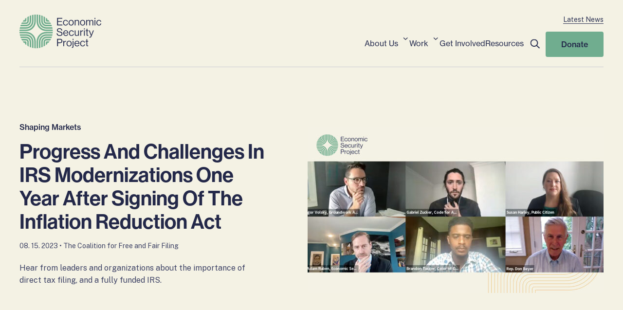

--- FILE ---
content_type: text/html; charset=UTF-8
request_url: https://economicsecurityproject.org/resource/progress-and-challenges-in-irs-modernizations-one-year-after-signing-of-the-inflation-reduction-act/
body_size: 22428
content:
<!doctype html>
<html class="no-js ok-to-alert"
lang="en-US"  >
<head>
	<!--

 ___  __   __        __           __      __   ___  __        __    ___         __   __   __        ___  __  ___ 
|__  /  ` /  \ |\ | /  \  |\/| | /  `    /__` |__  /  ` |  | |__) |  |  \ /    |__) |__) /  \    | |__  /  `  |  
|___ \__, \__/ | \| \__/  |  | | \__,    .__/ |___ \__, \__/ |  \ |  |   |     |    |  \ \__/ \__/ |___ \__,  |  
                                                   


-->
	<meta charset="utf-8"><meta name="google" value="notranslate">
	<meta http-equiv="X-UA-Compatible" content="IE=edge">
	<meta name="viewport" content="width=device-width, initial-scale=1">
	<meta charset="UTF-8">
	<link rel="profile" href="https://gmpg.org/xfn/11">
	<meta name='robots' content='index, follow, max-image-preview:large, max-snippet:-1, max-video-preview:-1' />
	<style>img:is([sizes="auto" i], [sizes^="auto," i]) { contain-intrinsic-size: 3000px 1500px }</style>
	
<!-- Google Tag Manager for WordPress by gtm4wp.com -->
<script data-cfasync="false" data-pagespeed-no-defer>
	var gtm4wp_datalayer_name = "dataLayer";
	var dataLayer = dataLayer || [];
</script>
<!-- End Google Tag Manager for WordPress by gtm4wp.com -->
	<title>Progress And Challenges In IRS Modernizations One Year After Signing Of The Inflation Reduction Act - Economic Security Project</title>
	<link rel="canonical" href="https://economicsecurityproject.org/resource/progress-and-challenges-in-irs-modernizations-one-year-after-signing-of-the-inflation-reduction-act/" />
	<meta property="og:locale" content="en_US" />
	<meta property="og:type" content="article" />
	<meta property="og:title" content="Progress And Challenges In IRS Modernizations One Year After Signing Of The Inflation Reduction Act - Economic Security Project" />
	<meta property="og:description" content="Hear from Congressional leaders and organizations about the impact of direct tax filing, the importance of a fully funded IRS, and the ways that the IRS is working to make tax filing free and simple for everyday taxpayers. The Coalition for Free and Fair Filing is hosting this virtual press conference after the one-year anniversary&hellip;" />
	<meta property="og:url" content="https://economicsecurityproject.org/resource/progress-and-challenges-in-irs-modernizations-one-year-after-signing-of-the-inflation-reduction-act/" />
	<meta property="og:site_name" content="Economic Security Project" />
	<meta property="article:publisher" content="https://www.facebook.com/EconomicSecProj/" />
	<meta property="article:modified_time" content="2024-02-14T21:52:42+00:00" />
	<meta property="og:image" content="https://economicsecurityproject.org/wp-content/uploads/230814-Webinar-Thumb.jpg" />
	<meta property="og:image:width" content="1920" />
	<meta property="og:image:height" content="1080" />
	<meta property="og:image:type" content="image/jpeg" />
	<meta name="twitter:card" content="summary_large_image" />
	<meta name="twitter:site" content="@EconomicSecProj" />
	<meta name="twitter:label1" content="Est. reading time" />
	<meta name="twitter:data1" content="1 minute" />
	<script type="application/ld+json" class="yoast-schema-graph">{"@context":"https://schema.org","@graph":[{"@type":"WebPage","@id":"https://economicsecurityproject.org/resource/progress-and-challenges-in-irs-modernizations-one-year-after-signing-of-the-inflation-reduction-act/","url":"https://economicsecurityproject.org/resource/progress-and-challenges-in-irs-modernizations-one-year-after-signing-of-the-inflation-reduction-act/","name":"Progress And Challenges In IRS Modernizations One Year After Signing Of The Inflation Reduction Act - Economic Security Project","isPartOf":{"@id":"https://economicsecurityproject.org/#website"},"primaryImageOfPage":{"@id":"https://economicsecurityproject.org/resource/progress-and-challenges-in-irs-modernizations-one-year-after-signing-of-the-inflation-reduction-act/#primaryimage"},"image":{"@id":"https://economicsecurityproject.org/resource/progress-and-challenges-in-irs-modernizations-one-year-after-signing-of-the-inflation-reduction-act/#primaryimage"},"thumbnailUrl":"https://economicsecurityproject.org/wp-content/uploads/230814-Webinar-Thumb.jpg","datePublished":"2023-08-15T03:01:43+00:00","dateModified":"2024-02-14T21:52:42+00:00","breadcrumb":{"@id":"https://economicsecurityproject.org/resource/progress-and-challenges-in-irs-modernizations-one-year-after-signing-of-the-inflation-reduction-act/#breadcrumb"},"inLanguage":"en-US","potentialAction":[{"@type":"ReadAction","target":["https://economicsecurityproject.org/resource/progress-and-challenges-in-irs-modernizations-one-year-after-signing-of-the-inflation-reduction-act/"]}]},{"@type":"ImageObject","inLanguage":"en-US","@id":"https://economicsecurityproject.org/resource/progress-and-challenges-in-irs-modernizations-one-year-after-signing-of-the-inflation-reduction-act/#primaryimage","url":"https://economicsecurityproject.org/wp-content/uploads/230814-Webinar-Thumb.jpg","contentUrl":"https://economicsecurityproject.org/wp-content/uploads/230814-Webinar-Thumb.jpg","width":1920,"height":1080},{"@type":"BreadcrumbList","@id":"https://economicsecurityproject.org/resource/progress-and-challenges-in-irs-modernizations-one-year-after-signing-of-the-inflation-reduction-act/#breadcrumb","itemListElement":[{"@type":"ListItem","position":1,"name":"Home","item":"https://economicsecurityproject.org/"},{"@type":"ListItem","position":2,"name":"Progress And Challenges In IRS Modernizations One Year After Signing Of The Inflation Reduction Act"}]},{"@type":"WebSite","@id":"https://economicsecurityproject.org/#website","url":"https://economicsecurityproject.org/","name":"Economic Security Project","description":"Economic Security Project is an ideas advocacy organization that builds economic power for all Americans.","publisher":{"@id":"https://economicsecurityproject.org/#organization"},"potentialAction":[{"@type":"SearchAction","target":{"@type":"EntryPoint","urlTemplate":"https://economicsecurityproject.org/?s={search_term_string}"},"query-input":{"@type":"PropertyValueSpecification","valueRequired":true,"valueName":"search_term_string"}}],"inLanguage":"en-US"},{"@type":"Organization","@id":"https://economicsecurityproject.org/#organization","name":"Economic Security Project","url":"https://economicsecurityproject.org/","logo":{"@type":"ImageObject","inLanguage":"en-US","@id":"https://economicsecurityproject.org/#/schema/logo/image/","url":"https://economicsecurityproject.org/wp-content/uploads/2022/08/esp-c3-logo.png","contentUrl":"https://economicsecurityproject.org/wp-content/uploads/2022/08/esp-c3-logo.png","width":430,"height":430,"caption":"Economic Security Project"},"image":{"@id":"https://economicsecurityproject.org/#/schema/logo/image/"},"sameAs":["https://www.facebook.com/EconomicSecProj/","https://x.com/EconomicSecProj"]}]}</script>


<link rel='dns-prefetch' href='//use.typekit.net' />
<link rel='dns-prefetch' href='//fonts.googleapis.com' />
<!-- Global site tag (gtag.js) - Google Analytics --><script async src="https://www.googletagmanager.com/gtag/js?id=G-KBNNCV7TBN"></script><script>window.dataLayer = window.dataLayer || [];function gtag(){dataLayer.push(arguments);}gtag('js', new Date());gtag('config', 'G-KBNNCV7TBN');</script>				<link href="https://fonts.gstatic.com" rel="preconnect" as="style" crossorigin>
				<link rel='stylesheet' id='wp-block-library-css' href='https://economicsecurityproject.org/wp-includes/css/dist/block-library/style.min.css?ver=6.8.3' type='text/css' media='all' />
<style id='safe-svg-svg-icon-style-inline-css' type='text/css'>
.safe-svg-cover{text-align:center}.safe-svg-cover .safe-svg-inside{display:inline-block;max-width:100%}.safe-svg-cover svg{fill:currentColor;height:100%;max-height:100%;max-width:100%;width:100%}

</style>
<style id='global-styles-inline-css' type='text/css'>
:root{--wp--preset--aspect-ratio--square: 1;--wp--preset--aspect-ratio--4-3: 4/3;--wp--preset--aspect-ratio--3-4: 3/4;--wp--preset--aspect-ratio--3-2: 3/2;--wp--preset--aspect-ratio--2-3: 2/3;--wp--preset--aspect-ratio--16-9: 16/9;--wp--preset--aspect-ratio--9-16: 9/16;--wp--preset--color--black: #000000;--wp--preset--color--cyan-bluish-gray: #abb8c3;--wp--preset--color--white: #ffffff;--wp--preset--color--pale-pink: #f78da7;--wp--preset--color--vivid-red: #cf2e2e;--wp--preset--color--luminous-vivid-orange: #ff6900;--wp--preset--color--luminous-vivid-amber: #fcb900;--wp--preset--color--light-green-cyan: #7bdcb5;--wp--preset--color--vivid-green-cyan: #00d084;--wp--preset--color--pale-cyan-blue: #8ed1fc;--wp--preset--color--vivid-cyan-blue: #0693e3;--wp--preset--color--vivid-purple: #9b51e0;--wp--preset--gradient--vivid-cyan-blue-to-vivid-purple: linear-gradient(135deg,rgba(6,147,227,1) 0%,rgb(155,81,224) 100%);--wp--preset--gradient--light-green-cyan-to-vivid-green-cyan: linear-gradient(135deg,rgb(122,220,180) 0%,rgb(0,208,130) 100%);--wp--preset--gradient--luminous-vivid-amber-to-luminous-vivid-orange: linear-gradient(135deg,rgba(252,185,0,1) 0%,rgba(255,105,0,1) 100%);--wp--preset--gradient--luminous-vivid-orange-to-vivid-red: linear-gradient(135deg,rgba(255,105,0,1) 0%,rgb(207,46,46) 100%);--wp--preset--gradient--very-light-gray-to-cyan-bluish-gray: linear-gradient(135deg,rgb(238,238,238) 0%,rgb(169,184,195) 100%);--wp--preset--gradient--cool-to-warm-spectrum: linear-gradient(135deg,rgb(74,234,220) 0%,rgb(151,120,209) 20%,rgb(207,42,186) 40%,rgb(238,44,130) 60%,rgb(251,105,98) 80%,rgb(254,248,76) 100%);--wp--preset--gradient--blush-light-purple: linear-gradient(135deg,rgb(255,206,236) 0%,rgb(152,150,240) 100%);--wp--preset--gradient--blush-bordeaux: linear-gradient(135deg,rgb(254,205,165) 0%,rgb(254,45,45) 50%,rgb(107,0,62) 100%);--wp--preset--gradient--luminous-dusk: linear-gradient(135deg,rgb(255,203,112) 0%,rgb(199,81,192) 50%,rgb(65,88,208) 100%);--wp--preset--gradient--pale-ocean: linear-gradient(135deg,rgb(255,245,203) 0%,rgb(182,227,212) 50%,rgb(51,167,181) 100%);--wp--preset--gradient--electric-grass: linear-gradient(135deg,rgb(202,248,128) 0%,rgb(113,206,126) 100%);--wp--preset--gradient--midnight: linear-gradient(135deg,rgb(2,3,129) 0%,rgb(40,116,252) 100%);--wp--preset--font-size--small: 13px;--wp--preset--font-size--medium: 20px;--wp--preset--font-size--large: 36px;--wp--preset--font-size--x-large: 42px;--wp--preset--spacing--20: 0.44rem;--wp--preset--spacing--30: 0.67rem;--wp--preset--spacing--40: 1rem;--wp--preset--spacing--50: 1.5rem;--wp--preset--spacing--60: 2.25rem;--wp--preset--spacing--70: 3.38rem;--wp--preset--spacing--80: 5.06rem;--wp--preset--shadow--natural: 6px 6px 9px rgba(0, 0, 0, 0.2);--wp--preset--shadow--deep: 12px 12px 50px rgba(0, 0, 0, 0.4);--wp--preset--shadow--sharp: 6px 6px 0px rgba(0, 0, 0, 0.2);--wp--preset--shadow--outlined: 6px 6px 0px -3px rgba(255, 255, 255, 1), 6px 6px rgba(0, 0, 0, 1);--wp--preset--shadow--crisp: 6px 6px 0px rgba(0, 0, 0, 1);}:where(body) { margin: 0; }.wp-site-blocks > .alignleft { float: left; margin-right: 2em; }.wp-site-blocks > .alignright { float: right; margin-left: 2em; }.wp-site-blocks > .aligncenter { justify-content: center; margin-left: auto; margin-right: auto; }:where(.is-layout-flex){gap: 0.5em;}:where(.is-layout-grid){gap: 0.5em;}.is-layout-flow > .alignleft{float: left;margin-inline-start: 0;margin-inline-end: 2em;}.is-layout-flow > .alignright{float: right;margin-inline-start: 2em;margin-inline-end: 0;}.is-layout-flow > .aligncenter{margin-left: auto !important;margin-right: auto !important;}.is-layout-constrained > .alignleft{float: left;margin-inline-start: 0;margin-inline-end: 2em;}.is-layout-constrained > .alignright{float: right;margin-inline-start: 2em;margin-inline-end: 0;}.is-layout-constrained > .aligncenter{margin-left: auto !important;margin-right: auto !important;}.is-layout-constrained > :where(:not(.alignleft):not(.alignright):not(.alignfull)){margin-left: auto !important;margin-right: auto !important;}body .is-layout-flex{display: flex;}.is-layout-flex{flex-wrap: wrap;align-items: center;}.is-layout-flex > :is(*, div){margin: 0;}body .is-layout-grid{display: grid;}.is-layout-grid > :is(*, div){margin: 0;}body{padding-top: 0px;padding-right: 0px;padding-bottom: 0px;padding-left: 0px;}a:where(:not(.wp-element-button)){text-decoration: underline;}:root :where(.wp-element-button, .wp-block-button__link){background-color: #32373c;border-width: 0;color: #fff;font-family: inherit;font-size: inherit;line-height: inherit;padding: calc(0.667em + 2px) calc(1.333em + 2px);text-decoration: none;}.has-black-color{color: var(--wp--preset--color--black) !important;}.has-cyan-bluish-gray-color{color: var(--wp--preset--color--cyan-bluish-gray) !important;}.has-white-color{color: var(--wp--preset--color--white) !important;}.has-pale-pink-color{color: var(--wp--preset--color--pale-pink) !important;}.has-vivid-red-color{color: var(--wp--preset--color--vivid-red) !important;}.has-luminous-vivid-orange-color{color: var(--wp--preset--color--luminous-vivid-orange) !important;}.has-luminous-vivid-amber-color{color: var(--wp--preset--color--luminous-vivid-amber) !important;}.has-light-green-cyan-color{color: var(--wp--preset--color--light-green-cyan) !important;}.has-vivid-green-cyan-color{color: var(--wp--preset--color--vivid-green-cyan) !important;}.has-pale-cyan-blue-color{color: var(--wp--preset--color--pale-cyan-blue) !important;}.has-vivid-cyan-blue-color{color: var(--wp--preset--color--vivid-cyan-blue) !important;}.has-vivid-purple-color{color: var(--wp--preset--color--vivid-purple) !important;}.has-black-background-color{background-color: var(--wp--preset--color--black) !important;}.has-cyan-bluish-gray-background-color{background-color: var(--wp--preset--color--cyan-bluish-gray) !important;}.has-white-background-color{background-color: var(--wp--preset--color--white) !important;}.has-pale-pink-background-color{background-color: var(--wp--preset--color--pale-pink) !important;}.has-vivid-red-background-color{background-color: var(--wp--preset--color--vivid-red) !important;}.has-luminous-vivid-orange-background-color{background-color: var(--wp--preset--color--luminous-vivid-orange) !important;}.has-luminous-vivid-amber-background-color{background-color: var(--wp--preset--color--luminous-vivid-amber) !important;}.has-light-green-cyan-background-color{background-color: var(--wp--preset--color--light-green-cyan) !important;}.has-vivid-green-cyan-background-color{background-color: var(--wp--preset--color--vivid-green-cyan) !important;}.has-pale-cyan-blue-background-color{background-color: var(--wp--preset--color--pale-cyan-blue) !important;}.has-vivid-cyan-blue-background-color{background-color: var(--wp--preset--color--vivid-cyan-blue) !important;}.has-vivid-purple-background-color{background-color: var(--wp--preset--color--vivid-purple) !important;}.has-black-border-color{border-color: var(--wp--preset--color--black) !important;}.has-cyan-bluish-gray-border-color{border-color: var(--wp--preset--color--cyan-bluish-gray) !important;}.has-white-border-color{border-color: var(--wp--preset--color--white) !important;}.has-pale-pink-border-color{border-color: var(--wp--preset--color--pale-pink) !important;}.has-vivid-red-border-color{border-color: var(--wp--preset--color--vivid-red) !important;}.has-luminous-vivid-orange-border-color{border-color: var(--wp--preset--color--luminous-vivid-orange) !important;}.has-luminous-vivid-amber-border-color{border-color: var(--wp--preset--color--luminous-vivid-amber) !important;}.has-light-green-cyan-border-color{border-color: var(--wp--preset--color--light-green-cyan) !important;}.has-vivid-green-cyan-border-color{border-color: var(--wp--preset--color--vivid-green-cyan) !important;}.has-pale-cyan-blue-border-color{border-color: var(--wp--preset--color--pale-cyan-blue) !important;}.has-vivid-cyan-blue-border-color{border-color: var(--wp--preset--color--vivid-cyan-blue) !important;}.has-vivid-purple-border-color{border-color: var(--wp--preset--color--vivid-purple) !important;}.has-vivid-cyan-blue-to-vivid-purple-gradient-background{background: var(--wp--preset--gradient--vivid-cyan-blue-to-vivid-purple) !important;}.has-light-green-cyan-to-vivid-green-cyan-gradient-background{background: var(--wp--preset--gradient--light-green-cyan-to-vivid-green-cyan) !important;}.has-luminous-vivid-amber-to-luminous-vivid-orange-gradient-background{background: var(--wp--preset--gradient--luminous-vivid-amber-to-luminous-vivid-orange) !important;}.has-luminous-vivid-orange-to-vivid-red-gradient-background{background: var(--wp--preset--gradient--luminous-vivid-orange-to-vivid-red) !important;}.has-very-light-gray-to-cyan-bluish-gray-gradient-background{background: var(--wp--preset--gradient--very-light-gray-to-cyan-bluish-gray) !important;}.has-cool-to-warm-spectrum-gradient-background{background: var(--wp--preset--gradient--cool-to-warm-spectrum) !important;}.has-blush-light-purple-gradient-background{background: var(--wp--preset--gradient--blush-light-purple) !important;}.has-blush-bordeaux-gradient-background{background: var(--wp--preset--gradient--blush-bordeaux) !important;}.has-luminous-dusk-gradient-background{background: var(--wp--preset--gradient--luminous-dusk) !important;}.has-pale-ocean-gradient-background{background: var(--wp--preset--gradient--pale-ocean) !important;}.has-electric-grass-gradient-background{background: var(--wp--preset--gradient--electric-grass) !important;}.has-midnight-gradient-background{background: var(--wp--preset--gradient--midnight) !important;}.has-small-font-size{font-size: var(--wp--preset--font-size--small) !important;}.has-medium-font-size{font-size: var(--wp--preset--font-size--medium) !important;}.has-large-font-size{font-size: var(--wp--preset--font-size--large) !important;}.has-x-large-font-size{font-size: var(--wp--preset--font-size--x-large) !important;}
:where(.wp-block-post-template.is-layout-flex){gap: 1.25em;}:where(.wp-block-post-template.is-layout-grid){gap: 1.25em;}
:where(.wp-block-columns.is-layout-flex){gap: 2em;}:where(.wp-block-columns.is-layout-grid){gap: 2em;}
:root :where(.wp-block-pullquote){font-size: 1.5em;line-height: 1.6;}
</style>
<link rel='stylesheet' id='search-filter-plugin-styles-css' href='https://economicsecurityproject.org/wp-content/plugins/search-filter-pro/public/assets/css/search-filter.min.css?ver=2.5.21' type='text/css' media='all' />
<link rel='stylesheet' id='theme_css-css' href='https://economicsecurityproject.org/wp-content/themes/heliotrope/assets/css/main-7777193a77.rev.min.css?ver=v1' type='text/css' media='all' />
<link rel='stylesheet' id='typekit_css-css' href='https://use.typekit.net/bzm8ekb.css?ver=v1' type='text/css' media='all' />
<link rel='stylesheet' id='google_fonts_defer-css' href='https://fonts.googleapis.com/css2?family=Public+Sans%3Awght%40300%3B400%3B500%3B600%3B700&#038;ver=v1#038;display=swap' type='text/css' media='print' onload="this.media='all'"/><noscript><link rel='stylesheet' id='google_fonts_defer-css' href='https://fonts.googleapis.com/css2?family=Public+Sans%3Awght%40300%3B400%3B500%3B600%3B700&#038;ver=v1#038;display=swap' type='text/css' media='all' />
</noscript>
<link rel='stylesheet' id='font_css-css' href='https://economicsecurityproject.org/wp-content/themes/heliotrope/assets/css/fonts-f6a36370ee.rev.min.css?ver=v1' type='text/css' media='all' />
<link rel='stylesheet' id='searchwp-forms-css' href='https://economicsecurityproject.org/wp-content/plugins/searchwp/assets/css/frontend/search-forms.min.css?ver=4.5.6' type='text/css' media='all' />
<script type="text/javascript" src="https://economicsecurityproject.org/wp-includes/js/jquery/jquery.min.js?ver=3.7.1" id="jquery-core-js"></script>
<script type="text/javascript" src="https://economicsecurityproject.org/wp-includes/js/jquery/jquery-migrate.min.js?ver=3.4.1" id="jquery-migrate-js"></script>
<script type="text/javascript" id="search-filter-plugin-build-js-extra">
/* <![CDATA[ */
var SF_LDATA = {"ajax_url":"https:\/\/economicsecurityproject.org\/wp-admin\/admin-ajax.php","home_url":"https:\/\/economicsecurityproject.org\/","extensions":[]};
/* ]]> */
</script>
<script type="text/javascript" src="https://economicsecurityproject.org/wp-content/plugins/search-filter-pro/public/assets/js/search-filter-build.min.js?ver=2.5.21" id="search-filter-plugin-build-js"></script>
<script type="text/javascript" src="https://economicsecurityproject.org/wp-content/plugins/search-filter-pro/public/assets/js/chosen.jquery.min.js?ver=2.5.21" id="search-filter-plugin-chosen-js"></script>
<link rel='shortlink' href='https://economicsecurityproject.org/?p=5550' />

<!-- Google Tag Manager for WordPress by gtm4wp.com -->
<!-- GTM Container placement set to footer -->
<script data-cfasync="false" data-pagespeed-no-defer>
	var dataLayer_content = {"pagePostType":"resource","pagePostType2":"single-resource","pagePostAuthor":"esp21099"};
	dataLayer.push( dataLayer_content );
</script>
<script data-cfasync="false" data-pagespeed-no-defer>
(function(w,d,s,l,i){w[l]=w[l]||[];w[l].push({'gtm.start':
new Date().getTime(),event:'gtm.js'});var f=d.getElementsByTagName(s)[0],
j=d.createElement(s),dl=l!='dataLayer'?'&l='+l:'';j.async=true;j.src=
'//www.googletagmanager.com/gtm.js?id='+i+dl;f.parentNode.insertBefore(j,f);
})(window,document,'script','dataLayer','GTM-NMFFTNFX');
</script>
<!-- End Google Tag Manager for WordPress by gtm4wp.com --><link rel="icon" href="https://economicsecurityproject.org/wp-content/uploads/2022/08/esp-c3-logo-300x300.png" sizes="32x32" />
<link rel="icon" href="https://economicsecurityproject.org/wp-content/uploads/2022/08/esp-c3-logo-300x300.png" sizes="192x192" />
<link rel="apple-touch-icon" href="https://economicsecurityproject.org/wp-content/uploads/2022/08/esp-c3-logo-300x300.png" />
<meta name="msapplication-TileImage" content="https://economicsecurityproject.org/wp-content/uploads/2022/08/esp-c3-logo-300x300.png" />
	  <script>
		!function(){"use strict";const e=document.documentElement,t=e.style;e.className=e.className.replace("no-js","js");const n=()=>t.setProperty("--vh",.01*window.innerHeight+"px");n(),window.setVHUnit=n,window.llItems=[]}();	  </script>
			</head>

<body class="wp-singular resource-template-default single single-resource postid-5550 single-format-standard wp-embed-responsive wp-theme-heliotrope has-pulldown-search" data-page-id="5550">

<div id="page" class="site-wrap">
	<a class="skip-link screen-reader-text" href="#content">Skip to content</a>

	<header id="masthead" data-js-social-hide class="site-header sticky-header">
	<div class="site-header__inner has-topper-block">
		<div class="container">
		<div class="site-header__row">
		  <div class="site-header__item site-header__main-logo">
			<a class="site-header__item_inner" href="https://economicsecurityproject.org/" rel="home">
			<span class="screen-reader-text">
				Home			</span>
			  <svg width="122" height="51" viewBox="0 0 174 72" fill="none" xmlns="http://www.w3.org/2000/svg"><path d="M79.024 22.88h11.347v-1.822H81V15.55h8.274v-1.668H81v-4.96h9.108V7.187H79.024Zm18.031.307c2.831 0 4.609-1.58 4.85-4.302h-1.756c-.153 1.756-1.25 2.81-3.094 2.81-2.414 0-3.665-1.976-3.665-4.478s1.25-4.499 3.665-4.499c1.712 0 2.787.944 3.05 2.48h1.8c-.395-2.414-2.173-3.95-4.85-3.95-3.38 0-5.487 2.677-5.487 5.97 0 3.291 2.107 5.969 5.487 5.969zm11.6 0c3.402 0 5.465-2.678 5.465-5.97s-2.063-5.97-5.465-5.97c-3.38 0-5.487 2.678-5.487 5.97s2.107 5.97 5.487 5.97zm0-1.492c-2.414 0-3.665-1.976-3.665-4.478s1.251-4.499 3.665-4.499 3.643 1.997 3.643 4.5c0 2.501-1.229 4.477-3.643 4.477zm9.235-10.162h-1.778V22.88h1.778V15.9c0-1.865 1.317-3.138 3.117-3.138 1.602 0 2.568.834 2.568 2.305v7.813h1.777v-7.967c0-2.349-1.448-3.643-3.819-3.643-1.646 0-2.787.68-3.599 1.755h-.044zm14.887 11.654c3.402 0 5.465-2.678 5.465-5.97s-2.063-5.97-5.465-5.97c-3.38 0-5.486 2.678-5.486 5.97s2.107 5.97 5.486 5.97zm0-1.492c-2.414 0-3.665-1.976-3.665-4.478s1.251-4.499 3.665-4.499c2.415 0 3.644 1.997 3.644 4.5 0 2.501-1.23 4.477-3.644 4.477zm7.458 1.185h1.777v-7.067c0-1.778 1.537-3.051 2.92-3.051 1.163 0 1.952.834 1.952 2.239v7.879h1.778v-7.067c0-1.778 1.317-3.051 2.788-3.051 1.14 0 2.085.834 2.085 2.239v7.879h1.778v-7.967c0-2.349-1.428-3.643-3.447-3.643a3.971 3.971 0 0 0-3.466 2.019h-.044c-.483-1.317-1.58-2.02-2.964-2.02-1.426 0-2.633.79-3.336 1.888h-.044v-1.624h-1.777zm17.644 0h1.778V11.533h-1.778zm0-13.498h1.778V7.187h-1.778zm9.271 13.805c2.83 0 4.609-1.58 4.85-4.302h-1.755c-.155 1.756-1.251 2.81-3.095 2.81-2.415 0-3.665-1.976-3.665-4.478s1.25-4.499 3.665-4.499c1.712 0 2.787.944 3.05 2.48h1.8c-.395-2.414-2.173-3.95-4.85-3.95-3.38 0-5.487 2.677-5.487 5.97 0 3.291 2.106 5.969 5.487 5.969zM84.73 45.134c3.38 0 5.773-1.646 5.773-4.587 0-3.533-2.788-4.28-5.838-4.894-2.349-.46-4.104-.988-4.104-2.765 0-1.624 1.404-2.524 3.533-2.524 2.305 0 3.753 1.119 4.039 3.358h1.865c-.395-2.897-2.02-4.895-5.948-4.895-3.182 0-5.333 1.559-5.333 4.148 0 2.963 2.37 3.753 5.136 4.368 2.809.614 4.696 1.12 4.696 3.27 0 1.953-1.558 2.941-3.73 2.941-2.963 0-4.588-1.383-4.85-4.038h-1.932c.175 3.16 2.282 5.618 6.694 5.618zm12.84 0c2.567 0 4.345-1.382 4.872-3.819h-1.734c-.395 1.537-1.493 2.327-3.139 2.327-2.282 0-3.533-1.756-3.665-4.06h8.779c0-3.753-1.822-6.387-5.223-6.387-3.227 0-5.378 2.678-5.378 5.97s2.02 5.97 5.487 5.97zM97.46 34.6c2.04 0 3.204 1.382 3.314 3.643h-6.826c.263-2.063 1.405-3.643 3.512-3.643zm12.031 10.534c2.831 0 4.609-1.58 4.85-4.301h-1.755c-.154 1.755-1.251 2.809-3.095 2.809-2.414 0-3.665-1.975-3.665-4.477 0-2.502 1.251-4.5 3.665-4.5 1.712 0 2.787.944 3.05 2.48h1.8c-.395-2.414-2.172-3.95-4.85-3.95-3.38 0-5.487 2.678-5.487 5.97s2.107 5.97 5.487 5.97zm15.749-.307V33.48h-1.778v6.98c0 1.8-1.163 3.16-2.963 3.16-1.602 0-2.546-.856-2.546-2.327V33.48h-1.778v7.857c0 2.349 1.493 3.753 3.819 3.753 1.646 0 2.612-.724 3.424-1.821h.044v1.558zm4.4-11.347h-1.777v11.347h1.778v-6.299c0-2.129 1.536-3.446 3.292-3.446.35 0 .526.022.79.11h.066V33.48a1.709 1.709 0 0 0-.725-.132c-1.514 0-2.7.922-3.38 2.02h-.043zm5.965 11.347h1.778V33.48h-1.778zm0-13.498h1.778v-2.194h-1.778zm3.696 3.6h1.646v7.77c0 1.601 1.054 2.194 2.502 2.194a6.94 6.94 0 0 0 1.427-.154v-1.536h-.066a3.368 3.368 0 0 1-.943.153c-.724 0-1.142-.263-1.142-1.053V34.93h2.194v-1.45h-2.194v-3.577h-1.778v3.577h-1.646zm9.123 13.651c1.382 0 2.26-.483 3.182-2.831l4.85-12.269h-1.887l-2.59 7.067a51.694 51.694 0 0 0-.746 2.217h-.044s-.418-1.273-.768-2.217l-2.677-7.067h-1.932l4.432 11.018-.438 1.12c-.44 1.096-.943 1.382-1.69 1.382-.592 0-.966-.11-1.207-.242h-.088v1.58c.484.198.923.242 1.603.242zm-69.4 18.194H81V60.19h4.28c3.423 0 5.07-1.734 5.07-4.609 0-1.185-.396-2.217-1.054-2.985-.812-.965-2.085-1.514-3.731-1.514h-6.54zM81 52.794h4.235c1.998 0 3.16.987 3.16 2.875 0 1.8-1.053 2.919-3.27 2.919H81zm12.982 2.633h-1.777v11.347h1.777v-6.299c0-2.129 1.537-3.445 3.292-3.445.351 0 .527.022.79.11h.066v-1.713a1.71 1.71 0 0 0-.724-.131c-1.514 0-2.7.922-3.38 2.019h-.044zm10.387 11.654c3.402 0 5.464-2.677 5.464-5.97 0-3.291-2.062-5.969-5.464-5.969-3.38 0-5.487 2.678-5.487 5.97s2.107 5.97 5.487 5.97zm0-1.492c-2.415 0-3.666-1.975-3.666-4.477 0-2.502 1.251-4.5 3.666-4.5 2.414 0 3.643 1.998 3.643 4.5s-1.23 4.477-3.643 4.477zM110.992 70c1.448 0 2.612-.373 2.612-2.48V55.427h-1.778v12.006c0 .768-.395 1.097-1.163 1.097-.198 0-.395-.022-.615-.066h-.044v1.449c.286.044.593.087.988.087zm.834-16.723h1.778v-2.195h-1.778zm9.271 13.804c2.567 0 4.345-1.382 4.872-3.818h-1.734c-.395 1.536-1.492 2.326-3.138 2.326-2.283 0-3.534-1.756-3.666-4.06h8.78c0-3.753-1.822-6.387-5.224-6.387-3.226 0-5.377 2.678-5.377 5.97s2.019 5.97 5.487 5.97zm-.11-10.534c2.04 0 3.204 1.382 3.314 3.643h-6.826c.264-2.063 1.405-3.643 3.512-3.643zm12.031 10.534c2.832 0 4.61-1.58 4.85-4.301h-1.755c-.154 1.756-1.251 2.81-3.095 2.81-2.414 0-3.665-1.976-3.665-4.478s1.251-4.5 3.665-4.5c1.712 0 2.788.944 3.051 2.48h1.8c-.395-2.413-2.173-3.95-4.85-3.95-3.38 0-5.487 2.678-5.487 5.97s2.106 5.97 5.486 5.97zm6.026-10.205h1.646v7.77c0 1.601 1.054 2.194 2.502 2.194.527 0 1.01-.066 1.426-.154V65.15h-.065a3.373 3.373 0 0 1-.943.154c-.724 0-1.142-.264-1.142-1.054v-7.374h2.194v-1.449h-2.194V51.85h-1.778v3.577h-1.646z" fill="currentColor" style="stroke-width:1.42008"/><path d="m31.192.22 3.06-.21v.517c0 4.653.01 9.297 0 13.945-.017 5.738-2.044 10.644-6.102 14.646a19.004 19.004 0 0 1-10.834 5.394c-1.046.148-2.1.223-3.155.225-4.546.023-9.093.009-13.64.009H0l.2-3.102h.491c4.724 0 9.451.065 14.174-.025 4.335-.083 8.09-1.735 11.216-4.794a16.718 16.718 0 0 0 4.853-9.262 17.35 17.35 0 0 0 .25-2.885c.025-4.653.011-9.298.011-13.946zm38.639 31.424.206 3.102h-.486c-4.496 0-8.992.012-13.488 0-5.634-.019-10.448-2.06-14.38-6.145a19.507 19.507 0 0 1-5.367-11.044 21.91 21.91 0 0 1-.217-2.929c-.021-4.687-.009-9.375-.009-14.062V.028l3.06.226V.73c0 4.779-.066 9.557.024 14.333.086 4.544 1.798 8.445 4.98 11.655 2.6 2.637 5.756 4.188 9.385 4.75.781.114 1.57.172 2.359.171 4.47.016 8.94.008 13.41.008zM34.252 71.03l-3.06-.211v-.509c0-4.532.028-9.064-.007-13.596-.036-4.693-1.695-8.728-4.97-12.054-2.62-2.658-5.794-4.228-9.452-4.78a16.492 16.492 0 0 0-2.395-.167c-4.547-.016-9.093-.008-13.64-.008H.236L0 36.603h.476c4.59 0 9.194-.01 13.792 0 5.648.019 10.473 2.07 14.414 6.17a19.49 19.49 0 0 1 5.342 11.012c.14.995.213 2 .219 3.005.021 4.571.009 9.142.009 13.714zm4.892-.245-3.06.233v-.506c0-4.544-.01-9.088 0-13.631.015-5.712 2.02-10.595 6.043-14.59a19.058 19.058 0 0 1 10.92-5.46 19.92 19.92 0 0 1 2.813-.218c4.544-.023 9.09-.01 13.635-.01h.526c-.077 1.037-.153 2.045-.225 3.101h-.474c-4.634 0-9.27-.073-13.903.028-4.436.098-8.249 1.83-11.39 5.016a16.695 16.695 0 0 0-4.628 9.045 17.366 17.366 0 0 0-.25 2.886c-.024 4.53-.01 9.063-.01 13.593z" fill="#70ad8e" style="stroke-width:1.42008"/><path d="m.44 29.788.64-3.102h.47c4.061 0 8.124-.016 12.186 0 3.402.017 6.364-1.097 8.822-3.487a11.95 11.95 0 0 0 3.586-7.043c.105-.766.156-1.539.153-2.312.014-4.067 0-8.135 0-12.202v-.527l3.06-.656v14.013c-.01 7.221-5.272 13.662-12.285 14.996a17.373 17.373 0 0 1-3.105.301c-4.342.033-8.683.014-13.026.014zm.718 14.874L.494 41.56h13.729c7.151 0 13.512 5.335 14.828 12.46.19 1.04.289 2.093.295 3.149.034 4.3.014 8.599.014 12.9v.503l-3.06-.65v-.479c0-4.032-.012-8.057 0-12.086.014-3.467-1.113-6.476-3.495-8.962a11.673 11.673 0 0 0-6.898-3.575 15.622 15.622 0 0 0-2.204-.155c-4.012-.014-8.023-.008-12.035-.008zM40.972.52l3.06.676v.507c0 4.105.01 8.21 0 12.317-.013 3.451 1.117 6.448 3.486 8.926a11.666 11.666 0 0 0 6.894 3.581 16.54 16.54 0 0 0 2.318.155c3.898.014 7.802 0 11.69 0h.524c.21 1.013.422 2.026.647 3.102H56.075c-7.121-.009-13.477-5.349-14.791-12.455a18.092 18.092 0 0 1-.296-3.149c-.032-4.377-.013-8.753-.013-13.132zm28.562 41.041-.666 3.102h-.475c-3.961 0-7.922.01-11.882 0-3.42-.012-6.385 1.15-8.829 3.567a11.922 11.922 0 0 0-3.495 6.969 16.864 16.864 0 0 0-.153 2.275c-.014 3.95 0 7.91 0 11.854v.512l-3.06.679V56.942c0-7.29 5.237-13.72 12.297-15.07a17.1 17.1 0 0 1 3.06-.298c4.215-.033 8.43-.014 12.646-.014z" fill="#70ad8e" style="stroke-width:1.42008"/><path d="M1.59 24.829c.384-1.03.739-2.004 1.121-2.967.034-.084.254-.13.387-.13h8.024c1.196 0 2.399.03 3.586-.081 3.193-.301 5.966-2.922 6.541-6.127.1-.558.15-1.123.153-1.69.014-3.537.014-7.076 0-10.615 0-.31.077-.465.37-.563.885-.31 1.758-.657 2.696-1.013v12.375a10.903 10.903 0 0 1-2.555 7.012 10.632 10.632 0 0 1-6.43 3.658 11.06 11.06 0 0 1-1.707.142c-3.898.013-7.802 0-11.692 0zm.157 21.691h12.139c5.13 0 9.664 3.945 10.43 9.082.093.625.141 1.256.144 1.888.014 3.795 0 7.6 0 11.388v.49c-.497-.169-.96-.317-1.418-.485-.457-.167-.87-.358-1.316-.509-.264-.088-.332-.237-.332-.508.01-3.473.033-6.947 0-10.42-.029-3.066-1.392-5.38-4.021-6.898a7.061 7.061 0 0 0-3.582-.931c-3.515-.006-7.03-.006-10.544 0-.287 0-.424-.078-.522-.358-.27-.776-.578-1.539-.866-2.31a4.257 4.257 0 0 1-.112-.43ZM45.885 1.758c.738.278 1.44.53 2.133.805.91.358.907.366.907 1.343v9.956c0 3.907 2.6 7.066 6.393 7.755.427.071.859.105 1.291.1 3.427.009 6.852.009 10.277 0 .306 0 .45.092.55.383.307.897.65 1.782.997 2.727H56.718c-5.313 0-9.623-3.567-10.67-8.85a8.979 8.979 0 0 1-.175-1.727c-.015-4.033-.008-8.058-.008-12.087 0-.109.011-.222.02-.405zm-.021 67.552V57.465c0-5.334 3.574-9.743 8.746-10.767a8.72 8.72 0 0 1 1.63-.17c3.908-.014 7.818-.008 11.728-.008.087 0 .176.01.33.017-.163.465-.305.914-.475 1.353-.173.465-.374.93-.536 1.395-.088.264-.23.337-.498.337-3.35-.01-6.7 0-10.048 0-3.906 0-6.979 2.568-7.71 6.461-.076.445-.11.897-.103 1.348-.009 3.434-.009 6.868 0 10.303 0 .27-.065.407-.329.504-.891.329-1.771.69-2.735 1.07z" fill="#70ad8e" style="stroke-width:1.42008"/><path d="M3.553 19.854c.57-1.02 1.094-1.976 1.646-2.913.064-.11.297-.164.459-.165 2.648-.01 5.296 0 7.944 0 1.758 0 2.924-1.18 2.924-2.947V5.773a.574.574 0 0 1 .318-.582c.9-.497 1.788-1.014 2.753-1.561v10.264c0 2.905-1.835 5.228-4.63 5.866-.31.074-.626.113-.944.117-3.387.009-6.774.009-10.16 0-.082-.007-.145-.013-.31-.023zM50.754 3.762c1.032.612 1.989 1.17 2.93 1.75.09.055.123.264.123.402.007 2.607.007 5.215 0 7.825 0 1.883 1.137 3.029 3.003 3.029h7.565a.523.523 0 0 1 .546.31c.491.912 1.004 1.815 1.54 2.78-.19.009-.307.021-.43.021h-9.513a5.757 5.757 0 0 1-4.066-1.714 5.917 5.917 0 0 1-1.704-4.117v-9.84zM3.698 51.479h9.978c2.85 0 5.138 1.846 5.771 4.665.077.326.119.66.124.994.01 3.32.01 6.638 0 9.956 0 .075-.007.155-.017.321-1.008-.58-1.968-1.124-2.915-1.694-.089-.052-.121-.266-.121-.404-.008-2.544-.054-5.09.01-7.631.046-1.861-1.297-3.172-3.097-3.122-2.532.066-5.068.012-7.602.023a.532.532 0 0 1-.543-.302c-.5-.917-1.023-1.824-1.588-2.806Zm62.618.031c-.581 1.011-1.127 1.979-1.7 2.931-.06.1-.284.135-.43.135h-7.448c-1.757 0-2.923 1.177-2.923 2.947v7.589a.52.52 0 0 1-.283.52c-.904.517-1.8 1.05-2.754 1.61-.012-.18-.027-.288-.027-.395v-9.565a5.92 5.92 0 0 1 1.701-4.097 5.759 5.759 0 0 1 4.045-1.717h9.624c.03.014.056.022.195.042z" fill="#70ad8e" style="stroke-width:1.42008"/><path d="M14.687 6.71c0 1.933-.011 3.869 0 5.803 0 .723-.153 1.386-.724 1.825-.35.267-.808.534-1.224.545-2.047.056-4.095.026-6.199.026a3.23 3.23 0 0 1 .167-.277c.656-.838 1.317-1.672 1.972-2.51a.757.757 0 0 1 .68-.32c.735.025 1.471 0 2.26 0 0-.74.022-1.457 0-2.172a.967.967 0 0 1 .398-.884c.869-.687 1.718-1.396 2.575-2.105zm41.007.111c.992.844 1.93 1.632 2.852 2.437.098.11.153.254.153.403.015.695 0 1.396 0 2.148.612 0 1.198.03 1.787-.01a1.016 1.016 0 0 1 .965.455c.662.862 1.35 1.706 2.076 2.616-.173.02-.265.04-.355.04h-5.419c-1.115 0-2.094-.92-2.106-2.023-.023-1.948-.008-3.895 0-5.843.01-.075.026-.15.047-.223zM6.758 56.441c2.056 0 4.026-.023 5.996.011.995.017 1.911.946 1.93 1.956.033 1.973.01 3.946.01 5.973a2.662 2.662 0 0 1-.274-.171c-.826-.664-1.647-1.332-2.473-1.996a.756.756 0 0 1-.319-.689c.028-.642 0-1.285 0-1.985-.674 0-1.33-.015-1.988 0a.74.74 0 0 1-.678-.31c-.627-.796-1.276-1.573-1.914-2.36-.09-.115-.168-.244-.29-.429Zm56.518.103c-.791.954-1.578 1.913-2.38 2.859a.54.54 0 0 1-.37.13c-.585.014-1.171 0-1.818 0 0 .548-.022 1.086 0 1.618a.886.886 0 0 1-.366.822c-.765.62-1.514 1.259-2.27 1.889-.115.096-.242.177-.409.297-.009-.155-.02-.27-.02-.378v-5.118c0-1.306.917-2.237 2.213-2.238h5.352z" fill="#70ad8e" style="stroke-width:1.42008"/></svg>			</a>
		  </div>
		  <div class="site-header__menus-wrapper">

		  			<nav class="site-header__item site-header__menu-section site-header__secondary-menu site-header__secondary-button-menu "
			data-itemcount="0"
			data-textlength="0" role="navigation" aria-label="Secondary Navigation">
							<ol id="secondary-navigation" class="menu secondary-menu site-header__item_inner"><li id="menu-item-40" class="menu-item menu-item-type-custom menu-item-object-custom menu-item-40 top-level-menu-item"><a href="/news/" class="secondary-nav__item nav-link top-level-nav-link">Latest News</a></li>
</ol>			</nav>
					  
					  			<nav
			class="site-header__item site-header__menu-section site-header__primary-menu "
			data-itemcount="4"
			data-textlength="33" role="navigation" aria-label="Primary Navigation"
			>
							<ol id="primary-navigation" class="menu site-header__item_inner has-dropdowns has-aria-dropdowns"><li id="menu-item-155" class="menu-item menu-item-type-post_type menu-item-object-page menu-item-has-children menu-item-155 top-level-menu-item" aria-haspopup="true"><a href="https://economicsecurityproject.org/about/" class="top-level-nav-link">About Us</a><button class="sr-dropdown-button has-dropdown-trigger-indictator dropdown-trigger hover-target" aria-haspopup="true"><span class="screen-reader-text">Show submenu for &ldquo;About Us&rdquo;</span></button>
<ol class="sub-menu menu-odd  menu-depth-1" aria-hidden="true">
	<li id="menu-item-4118" class="menu-item menu-item-type-post_type menu-item-object-page menu-item-4118"><a href="https://economicsecurityproject.org/timeline/" class="nav-link sub-menu__nav-link">Timeline</a></li>
	<li id="menu-item-4116" class="menu-item menu-item-type-post_type menu-item-object-page menu-item-4116"><a href="https://economicsecurityproject.org/meet-the-team/" class="nav-link sub-menu__nav-link">Meet the Team</a></li>
	<li id="menu-item-4117" class="menu-item menu-item-type-post_type menu-item-object-page menu-item-4117"><a href="https://economicsecurityproject.org/careers/" class="nav-link sub-menu__nav-link">Careers</a></li>
</ol>
</li>
<li id="menu-item-32" class="menu-item menu-item-type-custom menu-item-object-custom menu-item-has-children menu-item-32 top-level-menu-item" aria-haspopup="true"><a href="#" class="top-level-nav-link">Work</a><button class="sr-dropdown-button has-dropdown-trigger-indictator dropdown-trigger hover-target" aria-haspopup="true"><span class="screen-reader-text">Show submenu for &ldquo;Work&rdquo;</span></button>
<ol class="sub-menu menu-odd  menu-depth-1" aria-hidden="true">
	<li id="menu-item-4031" class="menu-item menu-item-type-custom menu-item-object-custom menu-item-has-children menu-item-4031"><a href="#" class="nav-link sub-menu__nav-link">Work Areas</a>
	<ol class="sub-menu menu-even sub-sub-menu menu-depth-2" >
		<li id="menu-item-9399" class="menu-item menu-item-type-custom menu-item-object-custom menu-item-9399"><a href="https://economicsecurityproject.org/work/affordability/" class="nav-link sub-menu__nav-link">Affordability</a></li>
		<li id="menu-item-4032" class="menu-item menu-item-type-post_type menu-item-object-work menu-item-4032"><a href="https://economicsecurityproject.org/work/cash-tax-credits/" class="nav-link sub-menu__nav-link">Cash Tax Credits</a></li>
		<li id="menu-item-4034" class="menu-item menu-item-type-post_type menu-item-object-work menu-item-4034"><a href="https://economicsecurityproject.org/work/guaranteed-income/" class="nav-link sub-menu__nav-link">Guaranteed Income</a></li>
		<li id="menu-item-4033" class="menu-item menu-item-type-post_type menu-item-object-work menu-item-4033"><a href="https://economicsecurityproject.org/work/shaping-markets/" class="nav-link sub-menu__nav-link">Shaping Markets</a></li>
	</ol>
</li>
	<li id="menu-item-4035" class="menu-item menu-item-type-custom menu-item-object-custom menu-item-has-children menu-item-4035"><a href="#" class="nav-link sub-menu__nav-link">Campaigns</a>
	<ol class="sub-menu menu-even sub-sub-menu menu-depth-2" >
		<li id="menu-item-4043" class="menu-item menu-item-type-post_type menu-item-object-campaign menu-item-4043"><a href="https://economicsecurityproject.org/campaign/federal/" class="nav-link sub-menu__nav-link">Federal CTC and EITC</a></li>
		<li id="menu-item-4044" class="menu-item menu-item-type-post_type menu-item-object-campaign menu-item-4044"><a href="https://economicsecurityproject.org/campaign/state/" class="nav-link sub-menu__nav-link">State CTC and EITC</a></li>
		<li id="menu-item-8648" class="menu-item menu-item-type-post_type menu-item-object-campaign menu-item-8648"><a href="https://economicsecurityproject.org/campaign/combating-the-price-crisis/" class="nav-link sub-menu__nav-link">Combating the Price Crisis</a></li>
		<li id="menu-item-8649" class="menu-item menu-item-type-post_type menu-item-object-campaign menu-item-8649"><a href="https://economicsecurityproject.org/campaign/equity-and-prosperity/" class="nav-link sub-menu__nav-link">Tax Fight 2026</a></li>
		<li id="menu-item-5201" class="menu-item menu-item-type-post_type menu-item-object-campaign menu-item-5201"><a href="https://economicsecurityproject.org/campaign/tax-filing/" class="nav-link sub-menu__nav-link">Free and Simplified Tax Filing</a></li>
		<li id="menu-item-9723" class="menu-item menu-item-type-custom menu-item-object-custom menu-item-9723"><a href="https://economicsecurityproject.org/campaign/universal-public-childcare/" class="nav-link sub-menu__nav-link">Universal Public Childcare</a></li>
		<li id="menu-item-8650" class="menu-item menu-item-type-post_type menu-item-object-campaign menu-item-8650"><a href="https://economicsecurityproject.org/campaign/public-options/" class="nav-link sub-menu__nav-link">Public Options</a></li>
		<li id="menu-item-4038" class="menu-item menu-item-type-post_type menu-item-object-campaign menu-item-4038"><a href="https://economicsecurityproject.org/campaign/cashascare/" class="nav-link sub-menu__nav-link">Cash as Care</a></li>
	</ol>
</li>
	<li id="menu-item-7020" class="menu-item menu-item-type-custom menu-item-object-custom menu-item-has-children menu-item-7020"><a href="#" class="nav-link sub-menu__nav-link">State Affiliates</a>
	<ol class="sub-menu menu-even sub-sub-menu menu-depth-2" >
		<li id="menu-item-7021" class="menu-item menu-item-type-post_type menu-item-object-campaign menu-item-7021"><a href="https://economicsecurityproject.org/campaign/ca/" class="nav-link sub-menu__nav-link">California</a></li>
		<li id="menu-item-7292" class="menu-item menu-item-type-custom menu-item-object-custom menu-item-7292"><a href="https://economicsecurityproject.org/campaign/il/" class="nav-link sub-menu__nav-link">Illinois</a></li>
	</ol>
</li>
</ol>
</li>
<li id="menu-item-33" class="menu-item menu-item-type-custom menu-item-object-custom menu-item-33 top-level-menu-item"><a href="/get-involved/" class="top-level-nav-link">Get Involved</a></li>
<li id="menu-item-145" class="menu-item menu-item-type-post_type menu-item-object-page menu-item-145 top-level-menu-item"><a href="https://economicsecurityproject.org/resources/" class="top-level-nav-link">Resources</a></li>
</ol>			</nav>
							
			<button class="site-header__item site-search-button js-open-site-search" role="button">
			  <span class="screen-reader-text">Search</span>
			  <span class="nav__search-icon" aria-hidden="true"><img class="svgloader" src="https://economicsecurityproject.org/wp-content/themes/heliotrope/assets/icons/search.svg" onload="var c=this;!window.fetch?window.llItems.push(c):fetch(c.currentSrc||c.src).then(function(x){return x.text();}).then(function(svgText){c.outerHTML = svgText;});" /></span>
			  <span class="nav__close-icon" aria-hidden="true"><img class="svgloader" src="https://economicsecurityproject.org/wp-content/themes/heliotrope/assets/icons/close-btn.svg" onload="var c=this;!window.fetch?window.llItems.push(c):fetch(c.currentSrc||c.src).then(function(x){return x.text();}).then(function(svgText){c.outerHTML = svgText;});" /></span>
			</button>
										<nav class="site-header__item site-header__menu-section site-header__secondary-button-menu "
			data-itemcount="0"
			data-textlength="0" role="navigation" aria-label="Secondary Navigation">
							<ol id="secondary-navigation" class="menu secondary-menu site-header__item_inner"><li id="menu-item-4111" class="menu-item menu-item-type-post_type menu-item-object-page menu-item-4111 top-level-menu-item"><a href="https://economicsecurityproject.org/donate/" class="btn nav-link top-level-nav-link">Donate</a></li>
</ol>			</nav>
					  		  <div class="site-header__item mobile-menu-toggle">
			<a href="#primary-footer-menu-section" class="mobile-menu-toggle__control js-mobile-menu-control js-open-main-menu" role="button" aria-labelledby="mm-label"
			>
			  <span id="mm-label" class="hamburger-control__label">
				<span class="hamburger-control__open-label">
				  <span class="screen-reader-text">Site Menu</span>
				</span>
				<span class="hamburger-control__close-label" aria-hidden="true">
				  <span class="screen-reader-text">Close Menu</span>
				</span>
			  </span>
			  <span class="hamburger-control" aria-hidden="true">
				<span class="hamburger-control__inner"></span>
			  </span>
			</a>
		  </div>
		  </div>
		</div>
	  </div>
	</div>
  </header>

	<main class="site-main">



	<article class="post-5550 resource type-resource status-publish format-standard has-post-thumbnail hentry work-type-cash-tax-credits work-type-shaping-markets resource-type-video campaign-type-tax-filing">
				<section id="content">
			<div class="container gutenberg-content has-topper-block">
				
<header id="page-topper-block_116750269dc6b9a6973893631bb9d79b" class="page-topper inner-page-topper">
	<div class="page-topper__container">
		<div class="page-topper__content-left">
						<div class="page-topper__eyebrow-text">
				<p class="eyebrow-text h7">
					Shaping Markets				</p>
			</div>
				
			<h2 class="page-topper__headline">
				Progress And Challenges In IRS Modernizations One Year After Signing Of The Inflation <span class="dewidow">Reduction Act</span>			</h2>

			<div class="page-topper__article-publish-info">
				<p class="small-body-text">
											<span class="article__publish-date">08. 15. 2023</span>
																					<span class="article__author"> &bullet; The Coalition for Free and Fair Filing</span>
									</p>
			</div>

			<div class="page-topper__subheading">
				<p class="subheading">
					Hear from leaders and organizations about the importance of direct tax filing, and a fully funded IRS.				</p>
			</div>

								</div>

		<div class="page-topper__content-right">
			<div class="page-topper__image">
				

<div id="inner-img-16x9-block_7110343ae924839a8b542c6e29bb72b5" class="inner-img-16x9">
	<div class="inner-img-16x9__img-wrapper">

				<img decoding="async" width="800" height="450" src="https://economicsecurityproject.org/wp-content/uploads/230814-Webinar-Thumb-800x450.jpg" class="attachment-16x9 size-16x9" alt="" loading="lazy" sizes="auto, (max-width: 500px) 200px, 40vw" srcset="https://economicsecurityproject.org/wp-content/uploads/230814-Webinar-Thumb-800x450.jpg 800w, https://economicsecurityproject.org/wp-content/uploads/230814-Webinar-Thumb-304x171.jpg 304w, https://economicsecurityproject.org/wp-content/uploads/230814-Webinar-Thumb-608x342.jpg 608w, https://economicsecurityproject.org/wp-content/uploads/230814-Webinar-Thumb-1200x675.jpg 1200w, https://economicsecurityproject.org/wp-content/uploads/230814-Webinar-Thumb-390x219.jpg 390w, https://economicsecurityproject.org/wp-content/uploads/230814-Webinar-Thumb-780x439.jpg 780w, https://economicsecurityproject.org/wp-content/uploads/230814-Webinar-Thumb-1260x709.jpg 1260w, https://economicsecurityproject.org/wp-content/uploads/230814-Webinar-Thumb-1560x878.jpg 1560w, https://economicsecurityproject.org/wp-content/uploads/230814-Webinar-Thumb-1912x1076.jpg 1912w, https://economicsecurityproject.org/wp-content/uploads/230814-Webinar-Thumb-400x225.jpg 400w, https://economicsecurityproject.org/wp-content/uploads/230814-Webinar-Thumb-1600x900.jpg 1600w, https://economicsecurityproject.org/wp-content/uploads/230814-Webinar-Thumb.jpg 1920w" />				
	</div>



</div>

			</div>
		</div>
	</div>
</header>



<div class="wp-block-heliotrope-featured-video"><figure class="featured-video__inner "><div class="featured-video__inner__videowrapper video-share"><div class="responsive-embed responsive-embed-16by9">
<iframe title="Progress And Challenges In IRS Modernizations One Year After Signing Of The Inflation Reduction Act" width="640" height="360" src="https://www.youtube.com/embed/TReQAVbdXG0?wmode=transparent&#038;feature=oembed&#038;enablejsapi=1" frameborder="0" allow="accelerometer; autoplay; clipboard-write; encrypted-media; gyroscope; picture-in-picture; web-share" referrerpolicy="strict-origin-when-cross-origin" allowfullscreen></iframe>
<div class="js-start-video"><img fetchpriority="high" decoding="async" width="1600" height="900" src="https://economicsecurityproject.org/wp-content/uploads/230814-Webinar-Thumb-copy.jpg" id="wp-image-5552" alt="" srcset="https://economicsecurityproject.org/wp-content/uploads/230814-Webinar-Thumb-copy.jpg 1920w, https://economicsecurityproject.org/wp-content/uploads/230814-Webinar-Thumb-copy-304x171.jpg 304w, https://economicsecurityproject.org/wp-content/uploads/230814-Webinar-Thumb-copy-608x342.jpg 608w, https://economicsecurityproject.org/wp-content/uploads/230814-Webinar-Thumb-copy-1200x675.jpg 1200w, https://economicsecurityproject.org/wp-content/uploads/230814-Webinar-Thumb-copy-390x219.jpg 390w, https://economicsecurityproject.org/wp-content/uploads/230814-Webinar-Thumb-copy-780x439.jpg 780w, https://economicsecurityproject.org/wp-content/uploads/230814-Webinar-Thumb-copy-1260x709.jpg 1260w, https://economicsecurityproject.org/wp-content/uploads/230814-Webinar-Thumb-copy-1560x878.jpg 1560w, https://economicsecurityproject.org/wp-content/uploads/230814-Webinar-Thumb-copy-1912x1076.jpg 1912w, https://economicsecurityproject.org/wp-content/uploads/230814-Webinar-Thumb-copy-400x225.jpg 400w, https://economicsecurityproject.org/wp-content/uploads/230814-Webinar-Thumb-copy-800x450.jpg 800w, https://economicsecurityproject.org/wp-content/uploads/230814-Webinar-Thumb-copy-1600x900.jpg 1600w" sizes="(max-width: 1600px) 100vw, 1600px" /><svg viewBox="0 0 647 647" fill="none" xmlns="http://www.w3.org/2000/svg" class="play-icon" aria-hidden="true">// x &amp; y coordinates: ( 647 &#8211; 400 ) / 2 = 123 (roughly)<rect class="play-icon__triangle" width="400" height="400" rx="800" x="123" y="123" fill="currentColor"></rect><path class="play-icon__circle" d="M323.5,0C144.84,0,0,144.84,0,323.5S144.84,647,323.5,647,647,502.16,647,323.5,502.16,0,323.5,0ZM247.84,427.43V219.57L443.51,323.5Z" fill="currentColor"></path></svg></div></div></div></figure></div>



<p>Hear from Congressional leaders and organizations about the impact of direct tax filing, the importance of a fully funded IRS, and the ways that the IRS is working to make tax filing free and simple for everyday taxpayers.</p>



<p>The Coalition for Free and Fair Filing is hosting this virtual press conference after the one-year anniversary of the Inflation Reduction Act, which invested $80 billion to modernize the IRS, improve customer service, and develop an IRS-run tax filing option. We&#8217;ll highlight IRS accomplishments over the past year, while shining a light on tax prep company malfeasance.</p>



<p>Remarks:<br>Senator Elizabeth Warren, (D-MA)<br>Representative Katie Porter (D-CA-47)</p>



<p>Remarks plus Q&amp;A:<br>Representative Donald S. Beyer Jr. (D-VA-08)<br>Brandon Tucker, Color of Change<br>Adam Ruben, Economic Security Project<br>Igor Volsky, Groundwork Action<br>Susan Harley, Public Citizen<br>Gabriel Zucker, Code for America</p>
			</div>
		</section>
		
<div data-module class="bottom-cta module module__bottom-cta social-hide"
		>
	<div class="container">
		<div class="bottom-cta__content">
								<h1 class="bottom-cta__content--title">
						It’ll take us all to build the world we want to live in.					</h1>
										<p class="bottom-cta__content--subheading">
					Whether you’re a policymaker, artist, practitioner, or just want to be in the loop, let us know.				</p>
											<a class="btn bottom-cta__content--button" href="/get-involved/">
						Get Involved					</a>
					</div>
	</div>

	</div>

		</article>

	
	
<div class="scroll-to-top__sentinel"></div>

<button class="scroll-to-top__button scroll-to-top__button--hidden" aria-label="Scroll to top of page">
   <span class="scroll-to-top__icon">
     <svg width="24" height="28" fill="none" xmlns="http://www.w3.org/2000/svg"><path fill-rule="evenodd" clip-rule="evenodd" d="M13.136 7.51V26h-2.293V7.542a27.272 27.272 0 0 1-8.873 8.222L.823 13.778A24.978 24.978 0 0 0 10.825 3.01l.038-.08a1.147 1.147 0 0 1 2.236-.08l.076.16a24.978 24.978 0 0 0 10.002 10.768l-1.146 1.986a27.272 27.272 0 0 1-8.895-8.254Z" fill="#232849"/></svg>   </span>
   <span class="scroll-to-top__text">
        To Top   </span>
</button>
	</main><!-- .site-main -->

	<footer id="colophon" data-js-social-hide class="social-hide site-footer body-copy">
	<div class="container">
		<div class="site-footer__logo">
			<a class="site-footer__logo_inner" href="https://economicsecurityproject.org/" rel="home">
			<span class="screen-reader-text">
				Return to Homepage			</span>
				<svg viewBox="0 0 50 51" fill="none" xmlns="http://www.w3.org/2000/svg"><path d="M21.965.18 24.12.031v.363c0 3.277.007 6.547 0 9.82-.012 4.041-1.44 7.496-4.297 10.313a13.382 13.382 0 0 1-7.63 3.799c-.736.104-1.478.157-2.22.158-3.202.017-6.404.007-9.606.007H0l.141-2.184h.346c3.326 0 6.655.045 9.98-.018 3.054-.059 5.697-1.222 7.9-3.376a11.772 11.772 0 0 0 3.416-6.522c.115-.671.175-1.35.177-2.032.017-3.276.007-6.547.007-9.82l-.002-.36Zm27.209 22.128.145 2.184h-.342c-3.166 0-6.332.008-9.498 0-3.968-.013-7.358-1.45-10.127-4.327a13.736 13.736 0 0 1-3.779-7.778 15.379 15.379 0 0 1-.152-2.062c-.015-3.3-.007-6.602-.007-9.902v-.38l2.155.16v.335c0 3.365-.047 6.73.017 10.093.06 3.2 1.266 5.947 3.506 8.208 1.832 1.856 4.054 2.949 6.61 3.344.55.08 1.105.121 1.66.121 3.148.011 6.296.006 9.444.006l.368-.002ZM24.12 50.042l-2.155-.148v-.358c0-3.192.02-6.383-.005-9.574-.025-3.305-1.194-6.147-3.5-8.489-1.845-1.872-4.08-2.977-6.655-3.366a11.63 11.63 0 0 0-1.687-.118c-3.202-.01-6.404-.005-9.605-.005H.166L0 25.799h.335c3.232 0 6.474-.007 9.713 0 3.977.014 7.374 1.457 10.15 4.345a13.725 13.725 0 0 1 3.761 7.755c.099.7.15 1.408.154 2.116.015 3.219.007 6.437.007 9.657v.37Zm3.445-.172-2.155.164v-.356c0-3.2-.006-6.4 0-9.599.01-4.022 1.423-7.46 4.255-10.274a13.42 13.42 0 0 1 7.69-3.846 14.143 14.143 0 0 1 1.98-.152c3.201-.017 6.402-.008 9.602-.008h.37c-.053.73-.107 1.44-.157 2.184h-.334c-3.263 0-6.529-.051-9.79.02-3.125.069-5.809 1.289-8.022 3.532a11.756 11.756 0 0 0-3.258 6.37 12.23 12.23 0 0 0-.176 2.032c-.017 3.19-.008 6.382-.008 9.572l.003.361Z" fill="#70AD8E"/><path d="M.31 21c.154-.741.299-1.45.45-2.184h.332c2.86 0 5.72-.011 8.581 0 2.396.012 4.481-.772 6.213-2.455a8.417 8.417 0 0 0 2.525-4.96c.073-.54.11-1.083.107-1.628.01-2.864 0-5.729 0-8.592V.809l2.155-.462v9.868c-.007 5.085-3.712 9.621-8.65 10.56-.722.136-1.454.207-2.187.212-3.058.023-6.115.01-9.173.01L.31 21Zm.506 10.475L.348 29.29h9.667c5.037 0 9.516 3.757 10.442 8.775.134.731.204 1.473.208 2.217.024 3.027.01 6.055.01 9.083v.355l-2.155-.457v-.338c0-2.84-.008-5.674 0-8.511.01-2.441-.784-4.56-2.461-6.31a8.22 8.22 0 0 0-4.858-2.518 11 11 0 0 0-1.552-.11c-2.824-.009-5.649-.005-8.475-.005l-.358.004ZM28.852.39l2.154.476v.357c0 2.891.008 5.782 0 8.674-.009 2.43.788 4.54 2.455 6.286a8.215 8.215 0 0 0 4.855 2.521c.541.075 1.087.111 1.632.11 2.745.01 5.494 0 8.233 0h.368l.456 2.184h-9.517c-5.015-.007-9.491-3.767-10.417-8.771a12.74 12.74 0 0 1-.208-2.217c-.022-3.082-.01-6.165-.01-9.248V.39Zm20.113 28.9-.469 2.185h-.335c-2.789 0-5.578.008-8.367 0-2.409-.009-4.496.81-6.217 2.512a8.395 8.395 0 0 0-2.461 4.907 11.875 11.875 0 0 0-.108 1.603c-.01 2.781 0 5.57 0 8.347v.36l-2.154.479v-9.561c0-5.133 3.687-9.661 8.659-10.613a12.04 12.04 0 0 1 2.154-.21c2.969-.022 5.937-.01 8.906-.01l.392.002Z" fill="#70AD8E"/><path d="M1.12 17.508c.27-.725.52-1.41.79-2.09.023-.058.178-.09.272-.09h5.65c.842 0 1.69.02 2.525-.058 2.248-.212 4.201-2.057 4.606-4.314.07-.393.106-.791.108-1.19.01-2.491.01-4.983 0-7.475 0-.218.054-.328.26-.396.623-.219 1.239-.464 1.899-.714v8.715a7.678 7.678 0 0 1-1.799 4.937 7.486 7.486 0 0 1-4.528 2.576c-.397.064-.8.098-1.202.1-2.745.009-5.494 0-8.233 0H1.12Zm.11 15.275h8.548c3.612 0 6.806 2.778 7.345 6.395.066.44.1.885.101 1.33.01 2.672 0 5.351 0 8.02v.345c-.35-.12-.676-.224-.998-.342-.322-.118-.613-.253-.927-.359-.186-.062-.233-.167-.233-.358.006-2.445.022-4.892 0-7.337-.02-2.16-.98-3.789-2.833-4.858a4.972 4.972 0 0 0-2.521-.655c-2.476-.005-4.951-.005-7.426 0-.201 0-.298-.055-.367-.252-.19-.547-.407-1.084-.61-1.627a2.99 2.99 0 0 1-.079-.302ZM32.312 1.262c.519.196 1.013.374 1.501.567.641.252.64.258.64.946v7.01c0 2.752 1.83 4.976 4.501 5.461.3.05.605.074.91.071 2.412.006 4.825.006 7.236 0 .216 0 .317.065.388.27.215.631.457 1.255.701 1.92h-8.25c-3.74 0-6.775-2.512-7.513-6.232-.08-.4-.121-.808-.123-1.216-.01-2.84-.005-5.674-.005-8.512 0-.076.007-.156.014-.285Zm-.015 47.568v-8.339c0-3.756 2.516-6.86 6.159-7.582a6.141 6.141 0 0 1 1.147-.12c2.752-.01 5.506-.005 8.26-.005.06 0 .123.006.232.012-.115.327-.216.643-.335.952-.122.328-.263.655-.377.983-.063.186-.162.237-.351.237-2.358-.008-4.718 0-7.076 0-2.75 0-4.914 1.809-5.43 4.55a5.166 5.166 0 0 0-.071.95c-.007 2.417-.007 4.835 0 7.254 0 .19-.047.286-.232.355-.628.232-1.248.486-1.926.754Z" fill="#70AD8E"/><path d="M2.502 14.005c.402-.718.77-1.391 1.16-2.05.044-.078.208-.117.322-.118 1.865-.006 3.73 0 5.594 0 1.238 0 2.06-.83 2.06-2.075V4.09a.404.404 0 0 1 .223-.41c.633-.35 1.26-.713 1.94-1.099v7.228c0 2.046-1.293 3.682-3.262 4.13-.218.053-.44.08-.664.084-2.385.005-4.77.005-7.154 0a4.495 4.495 0 0 0-.22-.017ZM35.74 2.673c.727.431 1.4.824 2.063 1.232.064.04.087.187.087.284.005 1.836.005 3.672 0 5.51 0 1.326.8 2.133 2.115 2.133h5.327a.368.368 0 0 1 .385.218c.345.643.706 1.278 1.083 1.958-.133.006-.215.015-.301.015h-6.7a4.054 4.054 0 0 1-2.863-1.207 4.167 4.167 0 0 1-1.2-2.9V2.988l.004-.315ZM2.604 36.275H9.63c2.007 0 3.619 1.3 4.065 3.285.054.23.083.464.087.7.007 2.337.007 4.674 0 7.01 0 .053-.005.11-.012.227-.71-.409-1.386-.792-2.053-1.193-.063-.037-.085-.188-.085-.285-.005-1.791-.038-3.583.007-5.373.033-1.31-.913-2.234-2.181-2.199-1.783.047-3.569.009-5.353.017a.375.375 0 0 1-.382-.213c-.353-.646-.721-1.285-1.119-1.976Zm44.095.022c-.41.712-.794 1.393-1.198 2.064-.042.07-.2.095-.303.095h-5.244c-1.238 0-2.059.829-2.059 2.075v5.344a.365.365 0 0 1-.199.367c-.636.364-1.268.74-1.939 1.132-.008-.126-.02-.202-.02-.277v-6.735a4.168 4.168 0 0 1 1.2-2.886 4.055 4.055 0 0 1 2.847-1.209h6.777c.022.01.04.015.138.03Z" fill="#70AD8E"/><path d="M10.342 4.749c0 1.362-.008 2.725 0 4.087 0 .509-.108.976-.51 1.285-.246.188-.568.376-.862.383-1.44.04-2.883.019-4.365.019a2.02 2.02 0 0 1 .118-.195c.462-.59.927-1.178 1.388-1.768a.533.533 0 0 1 .479-.226c.518.019 1.036 0 1.592 0 0-.52.015-1.025 0-1.529a.681.681 0 0 1 .28-.622c.612-.484 1.21-.983 1.813-1.482l.067.048Zm28.878.078c.697.595 1.358 1.15 2.007 1.716.07.078.108.18.108.284.01.49 0 .983 0 1.513.43 0 .843.022 1.258-.007a.715.715 0 0 1 .68.32c.466.607.951 1.202 1.462 1.843-.122.014-.187.028-.25.028h-3.816c-.785 0-1.475-.649-1.483-1.425-.016-1.372-.006-2.743 0-4.114a1.14 1.14 0 0 1 .033-.158ZM4.758 39.77c1.448 0 2.836-.017 4.223.007.7.012 1.346.666 1.359 1.377.023 1.39.007 2.779.007 4.206a1.863 1.863 0 0 1-.193-.12c-.581-.467-1.16-.938-1.742-1.406a.533.533 0 0 1-.224-.485c.02-.452 0-.905 0-1.397-.475 0-.937-.011-1.4 0a.522.522 0 0 1-.477-.219c-.442-.56-.899-1.107-1.348-1.661-.064-.082-.119-.173-.205-.303Zm39.8.072c-.557.672-1.11 1.346-1.676 2.013a.38.38 0 0 1-.26.092c-.412.01-.825 0-1.28 0 0 .385-.016.764 0 1.139a.622.622 0 0 1-.258.578c-.539.437-1.067.887-1.599 1.33-.08.068-.17.125-.287.21-.007-.109-.015-.19-.015-.266v-3.604c0-.92.646-1.575 1.558-1.576h3.77l.047.084Z" fill="#70AD8E"/></svg>			</a>
		</div>
		<div class="container__inner">
						<section id="primary-footer-menu-section" class="row justify-content-center footer-navigation-section primary-footer-navigation">
				<nav class="primary col col-md-4" aria-label="Primary Footer Navigation" role="navigation">
				<ul id="primary-navigation-footer" class="row menu"><li id="menu-item-43" class="menu-item menu-item-type-custom menu-item-object-custom menu-item-43 col top-level-menu-item"><a href="/about/" class="top-level-nav-link">About Us</a></li>
<li id="menu-item-9424" class="menu-item menu-item-type-custom menu-item-object-custom menu-item-9424 col top-level-menu-item"><a href="https://economicsecurityproject.org/work/affordability/" class="top-level-nav-link">Affordability</a></li>
<li id="menu-item-3674" class="menu-item menu-item-type-post_type menu-item-object-page menu-item-3674 col top-level-menu-item"><a href="https://economicsecurityproject.org/resources/" class="top-level-nav-link">Resources</a></li>
<li id="menu-item-3882" class="menu-item menu-item-type-custom menu-item-object-custom menu-item-3882 col top-level-menu-item"><a href="/work/cash-tax-credits/" class="top-level-nav-link">Cash Tax Credits</a></li>
<li id="menu-item-3672" class="menu-item menu-item-type-post_type menu-item-object-page menu-item-3672 col top-level-menu-item"><a href="https://economicsecurityproject.org/donate/" class="top-level-nav-link">Donate</a></li>
<li id="menu-item-3933" class="menu-item menu-item-type-custom menu-item-object-custom menu-item-3933 col top-level-menu-item"><a href="/work/guaranteed-income/" class="top-level-nav-link">Guaranteed Income</a></li>
<li id="menu-item-9146" class="menu-item menu-item-type-custom menu-item-object-custom menu-item-9146 col top-level-menu-item"><a href="https://economicsecurityproject.org/our-privacy-policy/" class="top-level-nav-link">Privacy Policy</a></li>
<li id="menu-item-3932" class="menu-item menu-item-type-custom menu-item-object-custom menu-item-3932 col top-level-menu-item"><a href="/work/shaping-markets/" class="top-level-nav-link">Shaping Markets</a></li>
<li id="menu-item-3673" class="menu-item menu-item-type-post_type menu-item-object-page menu-item-3673 col top-level-menu-item"><a href="https://economicsecurityproject.org/news/" class="top-level-nav-link">Latest Updates</a></li>
<li class="col-md-4 col-lg social-org-links top-level-menu-item"><span class="nav-category">Social</span><ul class="footer-sub-menu social-links row justify-content-center"><li class="col-auto"><a href="https://x.com/EconomicSecProj" target="_blank" rel="me noopener"><svg fill="#FFF" xmlns="http://www.w3.org/2000/svg" viewBox="0 0 24 24" width="70" height="70"><path d="m2.367 3 7.096 10.14L2.74 21h2.64l5.265-6.17L14.96 21h6.91l-7.42-10.625L20.74 3h-2.6l-4.869 5.688L9.3 3H2.367zm3.84 2h2.049l9.777 14h-2.031L6.207 5z"/></svg><span class="screen-reader-text">Link to x</span></a></li><li class="col-auto"><a href="https://www.linkedin.com/company/economicsecurityproject/" target="_blank" rel="me noopener"><svg viewBox="0 0 21 20" xmlns="http://www.w3.org/2000/svg"><path d="M5.08 20H1.084V7.152H5.08V20ZM3.104 5.39c-.63 0-1.175-.229-1.633-.687A2.227 2.227 0 0 1 .783 3.07c0-.63.23-1.174.688-1.632A2.223 2.223 0 0 1 3.104.75c.4 0 .773.1 1.117.3.372.201.659.488.86.86.228.344.343.73.343 1.16 0 .401-.115.788-.344 1.16-.2.344-.487.63-.86.86-.343.2-.715.3-1.116.3ZM20.034 20h-3.997v-6.273c0-.487-.014-.874-.043-1.16a5.1 5.1 0 0 0-.215-1.032c-.114-.4-.33-.702-.644-.902-.287-.2-.673-.301-1.16-.301-.946 0-1.59.3-1.934.902-.315.602-.473 1.404-.473 2.407V20H7.572V7.152h3.868v1.762h.042c.287-.573.76-1.06 1.418-1.46.66-.43 1.447-.645 2.364-.645.974 0 1.776.157 2.406.472.659.287 1.146.73 1.46 1.332.345.573.574 1.203.688 1.89.144.688.215 1.505.215 2.45V20Z"/></svg><span class="screen-reader-text">Link to linkedin</span></a></li><li class="col-auto"><a href="https://bsky.app/profile/economicsecurityproject.org" target="_blank" rel="me noopener"><svg fill="#FFF" xmlns="http://www.w3.org/2000/svg" viewBox="0 0 24 24" width="70" height="70"><path d="M18.231 3.618c-2.312 1.736-4.785 5.107-5.948 7.244a.322.322 0 0 1-.567 0C10.553 8.725 8.08 5.354 5.768 3.618 3.949 2.252 1 1.195 1 4.559c0 .672.385 5.643.611 6.451.606 2.169 2.454 3.089 4.437 3.195.19.01.222.261.043.324-2.988 1.048-3.518 3.196-1.424 5.344 3.826 3.894 5.814.647 6.733-1.514.224-.525.977-.525 1.2 0 .92 2.161 2.907 5.408 6.733 1.514 2.093-2.148 1.564-4.296-1.424-5.344a.165.165 0 0 1 .043-.324c1.983-.106 3.83-1.026 4.437-3.195.226-.807.611-5.779.611-6.451 0-3.364-2.949-2.307-4.769-.941z"/></svg><span class="screen-reader-text">Link to bsky</span></a></li><li class="col-auto"><a href="https://www.instagram.com/economicsecproj/" target="_blank" rel="me noopener"><svg aria-hidden="true" viewBox="0 0 21 20" xmlns="http://www.w3.org/2000/svg"><path d="M6.928 6.27c.974-.974 2.148-1.461 3.523-1.461s2.535.487 3.48 1.46c.975.946 1.462 2.106 1.462 3.481s-.487 2.55-1.461 3.523c-.946.946-2.106 1.418-3.48 1.418-1.376 0-2.55-.472-3.524-1.418C5.982 12.3 5.51 11.125 5.51 9.75s.472-2.535 1.418-3.48Zm1.246 5.757c.63.63 1.39.946 2.277.946a3.1 3.1 0 0 0 2.277-.946c.63-.63.946-1.389.946-2.277 0-.888-.315-1.647-.945-2.277a3.104 3.104 0 0 0-2.278-.946 3.1 3.1 0 0 0-2.277.946 3.104 3.104 0 0 0-.945 2.277c0 .888.315 1.647.945 2.277ZM16.38 3.82c.229.2.344.459.344.774s-.115.587-.344.816a.981.981 0 0 1-.774.344c-.315 0-.587-.115-.816-.344a1.115 1.115 0 0 1-.344-.816.98.98 0 0 1 .344-.774c.23-.229.501-.343.816-.343.316 0 .573.114.774.343Zm3.652 1.977c.029.773.043 2.091.043 3.953 0 1.862-.014 3.18-.043 3.953-.086 1.748-.616 3.108-1.59 4.082-.945.945-2.291 1.447-4.039 1.504-.773.057-2.09.086-3.953.086-1.862 0-3.18-.029-3.953-.086-1.747-.086-3.094-.602-4.039-1.547a4.148 4.148 0 0 1-.902-1.203 7.057 7.057 0 0 1-.516-1.332 7.744 7.744 0 0 1-.129-1.504C.855 12.93.826 11.612.826 9.75c0-1.862.029-3.194.086-3.996.086-1.719.602-3.05 1.547-3.996C3.404.784 4.751.254 6.499.168 7.27.139 8.588.125 10.45.125s3.18.014 3.953.043c1.748.086 3.094.616 4.04 1.59.973.945 1.503 2.291 1.59 4.039Zm-2.062 9.625c.086-.23.157-.516.215-.86.057-.372.1-.802.128-1.289.03-.515.043-.93.043-1.246V7.473c0-.315-.014-.716-.043-1.203a12.168 12.168 0 0 0-.128-1.29 4.652 4.652 0 0 0-.215-.902c-.344-.888-.96-1.504-1.848-1.848a4.654 4.654 0 0 0-.902-.214c-.344-.058-.774-.1-1.29-.13a21.227 21.227 0 0 0-1.202-.042H8.174c-.315 0-.73.014-1.246.043-.487.028-.917.071-1.29.129a4.68 4.68 0 0 0-.859.214c-.888.344-1.504.96-1.847 1.848-.086.23-.158.53-.215.902-.057.344-.1.774-.13 1.29a21.23 21.23 0 0 0-.042 1.203v5.155c.029.43.057.803.086 1.118a11.384 11.384 0 0 0 .3 1.676c.373.888.989 1.504 1.848 1.848.23.085.516.157.86.214.372.058.802.1 1.289.13.515.028.916.042 1.203.042h4.597c.316 0 .717-.014 1.204-.043a11.83 11.83 0 0 0 1.289-.129 4.65 4.65 0 0 0 .902-.215c.888-.372 1.504-.988 1.848-1.847Z"/></svg><span class="screen-reader-text">Link to instagram</span></a></li><li class="col-auto"><a href="https://www.youtube.com/c/EconomicSecurityProject" target="_blank" rel="me noopener"><svg xmlns="http://www.w3.org/2000/svg" viewBox="0 0 576 512"><path d="M549.655 124.083c-6.281-23.65-24.787-42.276-48.284-48.597C458.781 64 288 64 288 64S117.22 64 74.629 75.486c-23.497 6.322-42.003 24.947-48.284 48.597-11.412 42.867-11.412 132.305-11.412 132.305s0 89.438 11.412 132.305c6.281 23.65 24.787 41.5 48.284 47.821C117.22 448 288 448 288 448s170.78 0 213.371-11.486c23.497-6.321 42.003-24.171 48.284-47.821 11.412-42.867 11.412-132.305 11.412-132.305s0-89.438-11.412-132.305zm-317.51 213.508V175.185l142.739 81.205-142.739 81.201z"/></svg><span class="screen-reader-text">Link to youtube</span></a></li></ul>				</nav><!-- .primary -->
			</section>
						<section class="site-footer__cta" id="footer-cta">
				<div class="container">
					<div>
						<p>Receive the latest news and updates from the Economic Security Project</p>					</div>
											<div class="button-container">
						<a href="https://go.pardot.com/l/1077563/2025-04-14/44l5nsg" class="btn sign-up">Sign Up</a>
						</div>
									</div>
			</section>
		</div><!-- .container__inner -->
					<section class="row justify-content-center footer-navigation-section secondary-footer-navigation
			secondary-footer-socials">
				<nav class="footer-secondary col-xs-12 col-md-8" aria-label="Secondary Footer
				Navigation" role="navigation">
									</nav><!-- .footer-secondary -->
				<div class="socials">
					<ul class="menu social-links row justify-content-center"><li class="col-auto social-follow-x "><a href="https://x.com/EconomicSecProj" target="_blank" rel="me noopener"><svg fill="#FFF" xmlns="http://www.w3.org/2000/svg" viewBox="0 0 24 24" width="70" height="70"><path d="m2.367 3 7.096 10.14L2.74 21h2.64l5.265-6.17L14.96 21h6.91l-7.42-10.625L20.74 3h-2.6l-4.869 5.688L9.3 3H2.367zm3.84 2h2.049l9.777 14h-2.031L6.207 5z"/></svg><span class="screen-reader-text">Link to x</span></a></li><li class="col-auto social-follow-linkedin "><a href="https://www.linkedin.com/company/economicsecurityproject/" target="_blank" rel="me noopener"><svg viewBox="0 0 21 20" xmlns="http://www.w3.org/2000/svg"><path d="M5.08 20H1.084V7.152H5.08V20ZM3.104 5.39c-.63 0-1.175-.229-1.633-.687A2.227 2.227 0 0 1 .783 3.07c0-.63.23-1.174.688-1.632A2.223 2.223 0 0 1 3.104.75c.4 0 .773.1 1.117.3.372.201.659.488.86.86.228.344.343.73.343 1.16 0 .401-.115.788-.344 1.16-.2.344-.487.63-.86.86-.343.2-.715.3-1.116.3ZM20.034 20h-3.997v-6.273c0-.487-.014-.874-.043-1.16a5.1 5.1 0 0 0-.215-1.032c-.114-.4-.33-.702-.644-.902-.287-.2-.673-.301-1.16-.301-.946 0-1.59.3-1.934.902-.315.602-.473 1.404-.473 2.407V20H7.572V7.152h3.868v1.762h.042c.287-.573.76-1.06 1.418-1.46.66-.43 1.447-.645 2.364-.645.974 0 1.776.157 2.406.472.659.287 1.146.73 1.46 1.332.345.573.574 1.203.688 1.89.144.688.215 1.505.215 2.45V20Z"/></svg><span class="screen-reader-text">Link to linkedin</span></a></li><li class="col-auto social-follow-bsky "><a href="https://bsky.app/profile/economicsecurityproject.org" target="_blank" rel="me noopener"><svg fill="#FFF" xmlns="http://www.w3.org/2000/svg" viewBox="0 0 24 24" width="70" height="70"><path d="M18.231 3.618c-2.312 1.736-4.785 5.107-5.948 7.244a.322.322 0 0 1-.567 0C10.553 8.725 8.08 5.354 5.768 3.618 3.949 2.252 1 1.195 1 4.559c0 .672.385 5.643.611 6.451.606 2.169 2.454 3.089 4.437 3.195.19.01.222.261.043.324-2.988 1.048-3.518 3.196-1.424 5.344 3.826 3.894 5.814.647 6.733-1.514.224-.525.977-.525 1.2 0 .92 2.161 2.907 5.408 6.733 1.514 2.093-2.148 1.564-4.296-1.424-5.344a.165.165 0 0 1 .043-.324c1.983-.106 3.83-1.026 4.437-3.195.226-.807.611-5.779.611-6.451 0-3.364-2.949-2.307-4.769-.941z"/></svg><span class="screen-reader-text">Link to bsky</span></a></li><li class="col-auto social-follow-instagram "><a href="https://www.instagram.com/economicsecproj/" target="_blank" rel="me noopener"><svg aria-hidden="true" viewBox="0 0 21 20" xmlns="http://www.w3.org/2000/svg"><path d="M6.928 6.27c.974-.974 2.148-1.461 3.523-1.461s2.535.487 3.48 1.46c.975.946 1.462 2.106 1.462 3.481s-.487 2.55-1.461 3.523c-.946.946-2.106 1.418-3.48 1.418-1.376 0-2.55-.472-3.524-1.418C5.982 12.3 5.51 11.125 5.51 9.75s.472-2.535 1.418-3.48Zm1.246 5.757c.63.63 1.39.946 2.277.946a3.1 3.1 0 0 0 2.277-.946c.63-.63.946-1.389.946-2.277 0-.888-.315-1.647-.945-2.277a3.104 3.104 0 0 0-2.278-.946 3.1 3.1 0 0 0-2.277.946 3.104 3.104 0 0 0-.945 2.277c0 .888.315 1.647.945 2.277ZM16.38 3.82c.229.2.344.459.344.774s-.115.587-.344.816a.981.981 0 0 1-.774.344c-.315 0-.587-.115-.816-.344a1.115 1.115 0 0 1-.344-.816.98.98 0 0 1 .344-.774c.23-.229.501-.343.816-.343.316 0 .573.114.774.343Zm3.652 1.977c.029.773.043 2.091.043 3.953 0 1.862-.014 3.18-.043 3.953-.086 1.748-.616 3.108-1.59 4.082-.945.945-2.291 1.447-4.039 1.504-.773.057-2.09.086-3.953.086-1.862 0-3.18-.029-3.953-.086-1.747-.086-3.094-.602-4.039-1.547a4.148 4.148 0 0 1-.902-1.203 7.057 7.057 0 0 1-.516-1.332 7.744 7.744 0 0 1-.129-1.504C.855 12.93.826 11.612.826 9.75c0-1.862.029-3.194.086-3.996.086-1.719.602-3.05 1.547-3.996C3.404.784 4.751.254 6.499.168 7.27.139 8.588.125 10.45.125s3.18.014 3.953.043c1.748.086 3.094.616 4.04 1.59.973.945 1.503 2.291 1.59 4.039Zm-2.062 9.625c.086-.23.157-.516.215-.86.057-.372.1-.802.128-1.289.03-.515.043-.93.043-1.246V7.473c0-.315-.014-.716-.043-1.203a12.168 12.168 0 0 0-.128-1.29 4.652 4.652 0 0 0-.215-.902c-.344-.888-.96-1.504-1.848-1.848a4.654 4.654 0 0 0-.902-.214c-.344-.058-.774-.1-1.29-.13a21.227 21.227 0 0 0-1.202-.042H8.174c-.315 0-.73.014-1.246.043-.487.028-.917.071-1.29.129a4.68 4.68 0 0 0-.859.214c-.888.344-1.504.96-1.847 1.848-.086.23-.158.53-.215.902-.057.344-.1.774-.13 1.29a21.23 21.23 0 0 0-.042 1.203v5.155c.029.43.057.803.086 1.118a11.384 11.384 0 0 0 .3 1.676c.373.888.989 1.504 1.848 1.848.23.085.516.157.86.214.372.058.802.1 1.289.13.515.028.916.042 1.203.042h4.597c.316 0 .717-.014 1.204-.043a11.83 11.83 0 0 0 1.289-.129 4.65 4.65 0 0 0 .902-.215c.888-.372 1.504-.988 1.848-1.847Z"/></svg><span class="screen-reader-text">Link to instagram</span></a></li><li class="col-auto social-follow-youtube "><a href="https://www.youtube.com/c/EconomicSecurityProject" target="_blank" rel="me noopener"><svg xmlns="http://www.w3.org/2000/svg" viewBox="0 0 576 512"><path d="M549.655 124.083c-6.281-23.65-24.787-42.276-48.284-48.597C458.781 64 288 64 288 64S117.22 64 74.629 75.486c-23.497 6.322-42.003 24.947-48.284 48.597-11.412 42.867-11.412 132.305-11.412 132.305s0 89.438 11.412 132.305c6.281 23.65 24.787 41.5 48.284 47.821C117.22 448 288 448 288 448s170.78 0 213.371-11.486c23.497-6.321 42.003-24.171 48.284-47.821 11.412-42.867 11.412-132.305 11.412-132.305s0-89.438-11.412-132.305zm-317.51 213.508V175.185l142.739 81.205-142.739 81.201z"/></svg><span class="screen-reader-text">Link to youtube</span></a></li></ul>				</div>
			</section>
				<section class="site-footer__footer-meta row justify-content-center">
  <div class="col-md-8">
  	<div class="site-footer__copyrights">
		&copy;&nbsp;<span class="copyright-holder">Economic Security Project</span> <span class="copyright-years">2026</span>
		
	  </div><!-- .site-footer__copyrights -->
	</div>

	
	</section><!-- .footer-meta -->
	</div><!-- .container -->
	</footer><!-- #colophon -->
</div><!-- #page -->

	
<div class="top-search" aria-hidden="true" hidden>
  <div class="container">
  	<form data-searchform role="search" method="get" class="search__form row" action="https://economicsecurityproject.org/">
  <div class="col search__col--input">
    <label id="label-id-69775ce9769c8" for="id-69775ce9769c8" class="search__label screen-reader-text">Search for:</label>
    <input aria-describedby="label-id-69775ce9769c8" id="id-69775ce9769c8" value="" type="search" class="search__input" placeholder="Search..." name="s" autocomplete="off" autocorrect="off" autocapitalize="off" spellcheck="false" required>
    <label for="id-69775ce9769c8" class="search__info">
      Press enter to search    </label><!-- .search__info -->
  </div>
  <div class="col-auto search__col--submit">
    <button type="submit" class="btn search__submit-btn">Search</button>
  </div>
</form>  </div>
</div>


<div class="mobile-overlay js-mobile-overlay" role="dialog" aria-modal="true" aria-hidden="true" hidden aria-labelledby="dialog2Title">
	<div class="screen-reader-text">
		<h2 id="dialog2Title">Mobile Menu Overlay</h2>
	</div>
	<div class="mobile-overlay__inner js-mobile-overlay-inner">
		<div class="mobile-nav-menus">

						<nav class="mobile-nav-menus__primary" aria-label="Mobile Navigation" role="navigation">
				<ol id="primary-navigation-overlay" class="menu primary-menu"><li class='menu-item menu-item-type-post_type menu-item-object-page menu-item-home global-mobile-menu-item top-level-menu-item'><a class="menu-item-link" href="https://economicsecurityproject.org/"><span>Home</span></a><span class="menu-item-border"></span></li>
<li class='menu-item menu-item-type-post_type menu-item-object-page menu-item-has-children global-mobile-menu-item top-level-menu-item'><a class="menu-item-link" href="https://economicsecurityproject.org/about/"><span>About Us</span></a><button class="expand-trigger" aria-expanded="false" aria-controls=""><span class="screen-reader-text">Trigger submenu: About Us</span><svg width="10" height="7" viewBox="0 0 10 7" fill="currentColor" xmlns="http://www.w3.org/2000/svg"><path d="M5.0084 5.84608L5.17741 6.00114L5.34642 5.84608L9.35683 2.1668L9.55763 1.98258L9.35683 1.79836L8.9959 1.46723L8.82689 1.31218L8.65788 1.46723L5.17741 4.66032L1.69694 1.46723L1.52793 1.31218L1.35892 1.46723L0.997984 1.79837L0.797186 1.98258L0.997984 2.1668L5.0084 5.84608Z" fill="currentColor" stroke="currentColor" stroke-width="0.5"/></svg></button><span class="menu-item-border"></span>
<div class='mobile-sub-menu'><ul class='mobile-sub-menu__list'>
<li class='menu-item menu-item-type-post_type menu-item-object-page'><a class="menu-item-link" href="https://economicsecurityproject.org/meet-the-team/"><span>Meet the Team</span></a><span class="menu-item-border"></span></li>
<li class='menu-item menu-item-type-post_type menu-item-object-page'><a class="menu-item-link" href="https://economicsecurityproject.org/careers/"><span>Careers</span></a><span class="menu-item-border"></span></li>
<li class='menu-item menu-item-type-post_type menu-item-object-page'><a class="menu-item-link" href="https://economicsecurityproject.org/timeline/"><span>Timeline</span></a><span class="menu-item-border"></span></li>
</ul></div>
</li>
<li class='menu-item menu-item-type-custom menu-item-object-custom menu-item-has-children global-mobile-menu-item top-level-menu-item'><a class="menu-item-link" href="#"><span>Work</span></a><button class="expand-trigger" aria-expanded="false" aria-controls=""><span class="screen-reader-text">Trigger submenu: Work</span><svg width="10" height="7" viewBox="0 0 10 7" fill="currentColor" xmlns="http://www.w3.org/2000/svg"><path d="M5.0084 5.84608L5.17741 6.00114L5.34642 5.84608L9.35683 2.1668L9.55763 1.98258L9.35683 1.79836L8.9959 1.46723L8.82689 1.31218L8.65788 1.46723L5.17741 4.66032L1.69694 1.46723L1.52793 1.31218L1.35892 1.46723L0.997984 1.79837L0.797186 1.98258L0.997984 2.1668L5.0084 5.84608Z" fill="currentColor" stroke="currentColor" stroke-width="0.5"/></svg></button><span class="menu-item-border"></span>
<div class='mobile-sub-menu'><ul class='mobile-sub-menu__list'>
<li class='menu-item menu-item-type-custom menu-item-object-custom'><a class="menu-item-link" href="https://economicsecurityproject.org/work/affordability/"><span>Affordability</span></a><span class="menu-item-border"></span></li>
<li class='menu-item menu-item-type-custom menu-item-object-custom'><a class="menu-item-link" href="/work/cash-tax-credits/"><span>Cash Tax Credits</span></a><span class="menu-item-border"></span></li>
<li class='menu-item menu-item-type-custom menu-item-object-custom'><a class="menu-item-link" href="/work/guaranteed-income/"><span>Guaranteed Income</span></a><span class="menu-item-border"></span></li>
<li class='menu-item menu-item-type-custom menu-item-object-custom'><a class="menu-item-link" href="/work/shaping-markets/"><span>Shaping Markets</span></a><span class="menu-item-border"></span></li>
</ul></div>
</li>
<li class='menu-item menu-item-type-custom menu-item-object-custom menu-item-has-children global-mobile-menu-item top-level-menu-item'><a class="menu-item-link" href="#"><span>Affiliates</span></a><button class="expand-trigger" aria-expanded="false" aria-controls=""><span class="screen-reader-text">Trigger submenu: Affiliates</span><svg width="10" height="7" viewBox="0 0 10 7" fill="currentColor" xmlns="http://www.w3.org/2000/svg"><path d="M5.0084 5.84608L5.17741 6.00114L5.34642 5.84608L9.35683 2.1668L9.55763 1.98258L9.35683 1.79836L8.9959 1.46723L8.82689 1.31218L8.65788 1.46723L5.17741 4.66032L1.69694 1.46723L1.52793 1.31218L1.35892 1.46723L0.997984 1.79837L0.797186 1.98258L0.997984 2.1668L5.0084 5.84608Z" fill="currentColor" stroke="currentColor" stroke-width="0.5"/></svg></button><span class="menu-item-border"></span>
<div class='mobile-sub-menu'><ul class='mobile-sub-menu__list'>
<li class='menu-item menu-item-type-custom menu-item-object-custom'><a class="menu-item-link" href="https://economicsecurityproject.org/campaign/ca/"><span>California</span></a><span class="menu-item-border"></span></li>
<li class='menu-item menu-item-type-custom menu-item-object-custom'><a class="menu-item-link" href="https://economicsecurityproject.org/campaign/il/"><span>Illinois</span></a><span class="menu-item-border"></span></li>
</ul></div>
</li>
<li class='menu-item menu-item-type-custom menu-item-object-custom menu-item-has-children global-mobile-menu-item top-level-menu-item'><a class="menu-item-link" href="#"><span>Campaigns</span></a><button class="expand-trigger" aria-expanded="false" aria-controls=""><span class="screen-reader-text">Trigger submenu: Campaigns</span><svg width="10" height="7" viewBox="0 0 10 7" fill="currentColor" xmlns="http://www.w3.org/2000/svg"><path d="M5.0084 5.84608L5.17741 6.00114L5.34642 5.84608L9.35683 2.1668L9.55763 1.98258L9.35683 1.79836L8.9959 1.46723L8.82689 1.31218L8.65788 1.46723L5.17741 4.66032L1.69694 1.46723L1.52793 1.31218L1.35892 1.46723L0.997984 1.79837L0.797186 1.98258L0.997984 2.1668L5.0084 5.84608Z" fill="currentColor" stroke="currentColor" stroke-width="0.5"/></svg></button><span class="menu-item-border"></span>
<div class='mobile-sub-menu'><ul class='mobile-sub-menu__list'>
<li class='menu-item menu-item-type-custom menu-item-object-custom'><a class="menu-item-link" href="/campaign/federal/"><span>Federal CTC and EITC</span></a><span class="menu-item-border"></span></li>
<li class='menu-item menu-item-type-custom menu-item-object-custom'><a class="menu-item-link" href="/campaign/state/"><span>State CTC and EITC</span></a><span class="menu-item-border"></span></li>
<li class='menu-item menu-item-type-post_type menu-item-object-campaign'><a class="menu-item-link" href="https://economicsecurityproject.org/campaign/combating-the-price-crisis/"><span>Combating the Price Crisis</span></a><span class="menu-item-border"></span></li>
<li class='menu-item menu-item-type-custom menu-item-object-custom'><a class="menu-item-link" href="https://economicsecurityproject.org/campaign/equity-and-prosperity/"><span>Tax Fight 2025</span></a><span class="menu-item-border"></span></li>
<li class='menu-item menu-item-type-custom menu-item-object-custom'><a class="menu-item-link" href="https://economicsecurityproject.org/campaign/tax-filing/"><span>Free and Simplified Tax Filing</span></a><span class="menu-item-border"></span></li>
<li class='menu-item menu-item-type-custom menu-item-object-custom'><a class="menu-item-link" href="https://economicsecurityproject.org/campaign/universal-public-childcare/"><span>Universal Public Childcare</span></a><span class="menu-item-border"></span></li>
<li class='menu-item menu-item-type-custom menu-item-object-custom'><a class="menu-item-link" href="https://economicsecurityproject.org/campaign/public-options/"><span>Public Options</span></a><span class="menu-item-border"></span></li>
<li class='menu-item menu-item-type-custom menu-item-object-custom'><a class="menu-item-link" href="/campaign/cashascare/"><span>Cash as Care</span></a><span class="menu-item-border"></span></li>
</ul></div>
</li>
<li class='menu-item menu-item-type-post_type menu-item-object-page global-mobile-menu-item top-level-menu-item'><a class="menu-item-link" href="https://economicsecurityproject.org/get-involved/"><span>Get Involved</span></a><span class="menu-item-border"></span></li>
<li class='menu-item menu-item-type-post_type menu-item-object-page global-mobile-menu-item top-level-menu-item'><a class="menu-item-link" href="https://economicsecurityproject.org/resources/"><span>Resources</span></a><span class="menu-item-border"></span></li>
</ol>			</nav><!-- .main-mobile-menu -->
		
									<div class="mobile-nav-menus__search">
							<form data-searchform role="search" method="get" class="helio-search-mobile" action="https://economicsecurityproject.org/">
	<div class="helio-search-mobile__inner">
		<label id="label-id-69775ce978ae6" for="id-69775ce978ae6" class="screen-reader-text">
			Search		</label>
		<input aria-describedby="label-id-69775ce978ae6" id="id-69775ce978ae6" value="" type="search" class="helio-search-mobile__input" placeholder="Search" name="s" autocomplete="off" autocorrect="off" autocapitalize="off" spellcheck="false" required>
	</div>
	<div class="helio-search-mobile-submit">
		<button type="submit" class="helio-search-mobile-submit__btn">
			<svg aria-hidden="true" viewBox="0 0 26 26" xmlns="http://www.w3.org/2000/svg"><g clip-path="url(#a)"><path fill-rule="evenodd" clip-rule="evenodd" d="m19.173 16.942 6.45 6.366a1.256 1.256 0 0 1-.004 1.798 1.309 1.309 0 0 1-1.821.004l-6.45-6.366c-4.052 3.112-9.912 2.83-13.636-.845a10.098 10.098 0 0 1 0-14.413c4.033-3.98 10.572-3.98 14.605 0a10.095 10.095 0 0 1 .856 13.456Zm-2.682-.845a7.573 7.573 0 0 0 0-10.81c-3.024-2.985-7.928-2.985-10.953 0a7.573 7.573 0 0 0 0 10.81c3.025 2.985 7.929 2.985 10.953 0Z"/></g><defs><clipPath id="a"><path d="M.688.501h25.313v24.976H.688z"/></clipPath></defs></svg>			<span class="screen-reader-text">
				Enter to search			</span>
		</button>
	</div>
</form>
				</div>
					
					<nav class="site-header__secondary-menu secondary-mobile-menu" aria-label="Secondary Mobile Navigation" role="navigation">
				<ol id="secondary-navigation-overlay" class="menu secondary-menu"><li class="menu-item menu-item-type-post_type menu-item-object-page menu-item-4111 global-mobile-menu-item top-level-menu-item"><a href="https://economicsecurityproject.org/donate/" class="btn nav-link top-level-nav-link">Donate</a></li>
</ol>			</nav><!-- .secondary-mobile-menu -->
		
				  			<nav class="site-header__item site-header__secondary-menu site-header__secondary-menu "
			data-itemcount="0"
			data-textlength="0" role="navigation" aria-label="Secondary Navigation">
							<ol id="secondary-navigation" class="menu secondary-menu site-header__item_inner"><li class="menu-item menu-item-type-custom menu-item-object-custom menu-item-40 top-level-menu-item"><a href="/news/" class="secondary-nav__item nav-link top-level-nav-link">Latest News</a></li>
</ol>			</nav>
					  		</div>
	</div><!-- .main-mobile-menu-inner -->
</div><!-- .menuOverlay -->


<script type="speculationrules">
{"prefetch":[{"source":"document","where":{"and":[{"href_matches":"\/*"},{"not":{"href_matches":["\/wp-*.php","\/wp-admin\/*","\/wp-content\/uploads\/*","\/wp-content\/*","\/wp-content\/plugins\/*","\/wp-content\/themes\/heliotrope\/*","\/*\\?(.+)"]}},{"not":{"selector_matches":"a[rel~=\"nofollow\"]"}},{"not":{"selector_matches":".no-prefetch, .no-prefetch a"}}]},"eagerness":"conservative"}]}
</script>

<!-- GTM Container placement set to footer -->
<!-- Google Tag Manager (noscript) -->
				<noscript><iframe src="https://www.googletagmanager.com/ns.html?id=GTM-NMFFTNFX" height="0" width="0" style="display:none;visibility:hidden" aria-hidden="true"></iframe></noscript>
<!-- End Google Tag Manager (noscript) --><script type="text/javascript" src="https://economicsecurityproject.org/wp-includes/js/jquery/ui/core.min.js?ver=1.13.3" id="jquery-ui-core-js"></script>
<script type="text/javascript" src="https://economicsecurityproject.org/wp-includes/js/jquery/ui/datepicker.min.js?ver=1.13.3" id="jquery-ui-datepicker-js"></script>
<script type="text/javascript" id="jquery-ui-datepicker-js-after">
/* <![CDATA[ */
jQuery(function(jQuery){jQuery.datepicker.setDefaults({"closeText":"Close","currentText":"Today","monthNames":["January","February","March","April","May","June","July","August","September","October","November","December"],"monthNamesShort":["Jan","Feb","Mar","Apr","May","Jun","Jul","Aug","Sep","Oct","Nov","Dec"],"nextText":"Next","prevText":"Previous","dayNames":["Sunday","Monday","Tuesday","Wednesday","Thursday","Friday","Saturday"],"dayNamesShort":["Sun","Mon","Tue","Wed","Thu","Fri","Sat"],"dayNamesMin":["S","M","T","W","T","F","S"],"dateFormat":"MM d, yy","firstDay":1,"isRTL":false});});
/* ]]> */
</script>
<script type="text/javascript" defer src="https://economicsecurityproject.org/wp-content/themes/heliotrope/assets/js/main-093a744845.rev.min.js?ver=v1" id="theme_js_defer-js"></script>
<script type="text/javascript" async defer src="https://economicsecurityproject.org/wp-content/themes/heliotrope/assets/js/vendors/share-7c6b5f1490.rev.intents.min.js?ver=v1" id="share_intents_async_defer-js"></script>
<script type="text/javascript" src="https://economicsecurityproject.org/wp-content/themes/heliotrope/assets/js/bundle-people-index-1ca55fa6e6.rev.min.js?ver=v1" id="esp_people_index-js"></script>
</body>
</html>


--- FILE ---
content_type: text/css
request_url: https://economicsecurityproject.org/wp-content/themes/heliotrope/assets/css/main-7777193a77.rev.min.css?ver=v1
body_size: 31020
content:
/*Wed Oct 15 2025 19:45:40 GMT+0000 (Coordinated Universal Time)*/
*,:after,:before{box-sizing:border-box}:after,:before{text-decoration:inherit;vertical-align:inherit}html{-webkit-tap-highlight-color:transparent;-ms-text-size-adjust:100%;-webkit-text-size-adjust:100%;cursor:default;line-height:1.5;-o-tab-size:4;tab-size:4;word-break:break-word}body{margin:0}h1{font-size:2em;margin:.67em 0}dl dl,dl ol,dl ul,ol dl,ol ol,ol ul,ul dl,ul ol,ul ul{margin:0}hr{height:0;overflow:visible}main{display:block}nav ol,nav ul{list-style:none;padding:0}pre{font-family:monospace;font-size:1em}a{background-color:transparent}abbr[title]{text-decoration:underline;-webkit-text-decoration:underline dotted;text-decoration:underline dotted}b,strong{font-weight:bolder}code,kbd,samp{font-family:monospace;font-size:1em}small{font-size:80%}audio,canvas,iframe,img,svg,video{vertical-align:middle}audio,video{display:inline-block}audio:not([controls]){display:none;height:0}iframe,img{border-style:none}img{max-width:100%}svg:not([fill]){fill:currentColor}svg:not(:root){overflow:hidden}table{border-collapse:collapse}button,figure,input,select{margin:0}figure{padding:0}button{overflow:visible;text-transform:none}[type=button],[type=reset],[type=submit],button{-webkit-appearance:button}fieldset{border:1px solid #a0a0a0;padding:.35em .75em .625em}input{overflow:visible}legend{color:inherit;display:table;max-width:100%;white-space:normal}progress{display:inline-block;vertical-align:baseline}textarea{margin:0;overflow:auto;resize:vertical}[type=checkbox],[type=radio]{padding:0}[type=search]{-webkit-appearance:textfield;outline-offset:-2px}::-webkit-inner-spin-button,::-webkit-outer-spin-button{height:auto}::-webkit-input-placeholder{color:inherit;opacity:.54}::-webkit-search-decoration{-webkit-appearance:none}::-webkit-file-upload-button{-webkit-appearance:button;font:inherit}::-moz-focus-inner{border-style:none;padding:0}:-moz-focusring{outline:1px dotted ButtonText}:-moz-ui-invalid{box-shadow:none}details,dialog{display:block}dialog{background-color:#fff;border:solid;color:#000;height:-moz-fit-content;height:fit-content;left:0;margin:auto;padding:1em;position:absolute;right:0;width:-moz-fit-content;width:fit-content}dialog:not([open]){display:none}summary{display:list-item}canvas{display:inline-block}template{display:none}[tabindex],a,area,button,input,label,select,summary,textarea{touch-action:manipulation}[hidden]{display:none}[aria-busy=true]{cursor:progress}[aria-controls]{cursor:pointer}[aria-disabled=true],[disabled]{cursor:not-allowed}[aria-hidden=false][hidden]{display:initial}[aria-hidden=false][hidden]:not(:focus){clip:rect(0,0,0,0);position:absolute}button,input,select,textarea{background-color:transparent;border:1px solid WindowFrame;color:inherit;font:inherit;letter-spacing:inherit;padding:.25em .375em}select{-moz-appearance:none;-webkit-appearance:none;background:no-repeat 100%/1em;border-radius:0;padding-right:1em;text-transform:none}select:not([multiple]):not([size]){background-image:url("data:image/svg+xml;charset=utf-8,%3Csvg xmlns='http://www.w3.org/2000/svg' width='16' height='4'%3E%3Cpath d='M4 0h6L7 4'/%3E%3C/svg%3E")}::-ms-expand{display:none}:-ms-input-placeholder{color:rgba(0,0,0,.54)}::-webkit-backdrop{--color-primary:#2c3254;--color-secondary:#ebc382;--color-tertiary:#fffdf2;--color-tertiary-rgb:255,253,242;--color-warm-red:#ff8361;--color-theme-variable:#70ad8f;--color-theme-variable-hover:#84cca8;--color-soft-green:#70ad8f;--color-warm-beige:#f4f2e4;--color-warm-beige-rgb:244,242,228;--color-white:#fff;--color-deep-purple:#472b51;--color-peach:#ffbfa7;--color-headline-black:#232849;--color-text-black:#3c4164;--color-dark-beige:#f1eedb;--color-hover-red:#ff9f85;--color-hover-green:#84cca8;--color-divider-grey:#caccd4;--color-divider-grey-rgb:202,204,212}::backdrop,:root{--color-primary:#2c3254;--color-secondary:#ebc382;--color-tertiary:#fffdf2;--color-tertiary-rgb:255,253,242;--color-warm-red:#ff8361;--color-theme-variable:#70ad8f;--color-theme-variable-hover:#84cca8;--color-soft-green:#70ad8f;--color-warm-beige:#f4f2e4;--color-warm-beige-rgb:244,242,228;--color-white:#fff;--color-deep-purple:#472b51;--color-peach:#ffbfa7;--color-headline-black:#232849;--color-text-black:#3c4164;--color-dark-beige:#f1eedb;--color-hover-red:#ff9f85;--color-hover-green:#84cca8;--color-divider-grey:#caccd4;--color-divider-grey-rgb:202,204,212}:root{--transition-duration-default:0.35s;--transition-duration-fast:0.2s;--header-height:107px;--header-stuck-height:107px}@media (min-width:960px){:root{--header-height:138px;--header-stuck-height:120px}}html{background-color:#fffdf2;scroll-behavior:smooth}body,html{font-family:Public Sans,sans-serif;height:100%;max-width:100vw}body{-webkit-font-smoothing:antialiased;background:#fffdf2;color:#000;font-size:18px;line-height:150%;overflow-x:hidden}body a,body svg{transition:.35s}.site-wrap{position:relative;z-index:3}.menu{list-style:none;margin:0;padding:0}img{height:auto;width:100%}figcaption{color:var(--color-text-black)}figcaption a{background-image:linear-gradient(var(--link-underline-color,var(--color-text-black)),var(--link-underline-color,var(--color-text-black))),linear-gradient(var(--link-underline-color,var(--color-text-black)),var(--link-underline-color,var(--color-text-black))),linear-gradient(var(--link-hover-underline-color,var(--color-warm-red)),var(--link-hover-underline-color,var(--color-warm-red)));background-position:0 100%,100% 100%,0 100%;background-repeat:no-repeat;background-size:calc(100% + 20px) var(--link-underline-weight,1px),100% var(--link-underline-weight,1px),0 var(--link-underline-weight,1px);color:var(--link-color,inherit);display:inline;font-size:inherit;font-weight:inherit;padding-bottom:.1em;text-decoration:none;transition:.35s ease-out}figcaption a:focus,figcaption a:hover{background-position:calc(100% + 22px) 100%,100% 100%,0 100%;background-size:20px var(--link-underline-weight,1px),0 var(--link-underline-weight,1px),100% var(--link-underline-weight,1px);color:var(--link-hover-color,inherit)}.screen-reader-text:not(:focus):not(:active){clip:rect(1px,1px,1px,1px);word-wrap:normal!important;border:0;-webkit-clip-path:inset(50%);clip-path:inset(50%);height:1px;margin:-1px;overflow:hidden;padding:0;position:absolute!important;width:1px}.screen-reader-text:focus{clip:auto!important;background-color:#000;border-radius:3px;box-shadow:0 0 2px 2px #000;-webkit-clip-path:none;clip-path:none;color:#fffdf2;display:block;font-size:.875rem;font-weight:700;height:auto;left:5px;line-height:normal;padding:15px 23px 14px;text-decoration:none;top:5px;width:auto;z-index:100000}.skip-link{max-width:calc(100vw - 5px);position:absolute;width:100%}@media (min-width:375px){.skip-link{min-width:300px;width:auto}}#content[tabindex="-1"]:focus{outline:0}@media (prefers-reduced-motion:reduce){*,:after,:before{animation-delay:-1ms!important;animation-duration:1ms!important;animation-iteration-count:1!important;background-attachment:scroll!important;scroll-behavior:auto!important;transition-delay:0s!important;transition-duration:0s!important}}.jumplink-anchor{height:1px;position:absolute;top:0;transform:translateY(-107px);width:1px}@media (min-width:768px){.jumplink-anchor{transform:translateY(-138px)}}.noscript-warning{background:#999;color:#232849;margin:0 -40px;padding:20px 40px;text-align:center}.noscript-warning a{color:#343b6b;text-decoration:underline}.alert-bar__simple__link,.overlay-link{height:100%;left:0;position:absolute;top:0;width:100%;z-index:99}.js .svgloader{visibility:hidden}@media (min-width:375px){.dewidow{white-space:nowrap}}svg title{pointer-events:none}.clearfix:after,.gutenberg-content:after,.work-inner__content:after,.wp-block-group:after{clear:both;content:"";display:table}:root{--f-sup-h1:Publico Banner,serif;--f-headline:neue-haas-grotesk-display,sans-serif;--f-alt:neue-haas-grotesk-text,sans-serif;--f-body:Public Sans,sans-serif;--headline-color:var(--color-headline-black);--headline-mb:16px;--fs-sup-h1:3.5rem;--fs-h1:2rem;--fs-h2:1.75rem;--fs-h3:1.625rem;--fs-h4:1.5rem;--fs-h5:1.0625rem;--fs-h6:1rem;--fs-body:1rem;--fs-small-body:0.875rem;--fs-text-link:0.875rem;--fs-button-primary:0.9375rem;--fs-button-secondary:0.875rem;--fs-tags:0.6875rem;--fs-small:0.6875rem;--fs-label:0.875rem}@media (min-width:768px){:root{--fs-sup-h1:4.5rem;--fs-h1:2.625rem;--fs-h2:3rem;--fs-h3:2.5rem;--fs-h4:2rem;--fs-h5:1.5rem;--fs-h6:1.25rem;--fs-body:1rem;--fs-text-link:1rem;--fs-button-primary:1rem;--fs-button-secondary:0.875rem;--fs-tags:0.75rem;--fs-label:0.875rem}}@media (min-width:992px){:root{--fs-h1:3.5rem}}.sup-h1{font-family:var(--f-sup-h1);font-size:var(--fs-sup-h1);font-weight:700}.h1,.sup-h1,h1{line-height:1.08}.h1,h1{font-family:var(--f-headline);font-size:var(--fs-h1);font-weight:600}@media (min-width:768px){.h1,h1{line-height:1.12}}.h2,h2{font-family:var(--f-headline);font-size:var(--fs-h2);font-weight:600;line-height:1.2}@media (min-width:768px){.h2,h2{line-height:1.16}}.h3,h3{font-size:var(--fs-h3)}.h3,.h4,.image-list__text__title,.wp-block-table thead,h3,h4{font-family:var(--f-headline);font-weight:600;line-height:1.24}.h4,.image-list__text__title,.wp-block-table thead,h4{font-size:var(--fs-h4)}.h5,.latest-resources .quick-link__label,.menu-item--has-mega-dropdown>.sub-menu>li>a,.site-main .wp-block-pullquote p,.work-focus__headline,div.putting-ideas-into-action .quick-link__label,figure.wp-block-pullquote p,h5{font-family:var(--f-headline);font-size:var(--fs-h5);font-weight:500;line-height:1.4}@media (min-width:768px){.h5,.latest-resources .quick-link__label,.menu-item--has-mega-dropdown>.sub-menu>li>a,.site-main .wp-block-pullquote p,.work-focus__headline,div.putting-ideas-into-action .quick-link__label,figure.wp-block-pullquote p,h5{line-height:1.32}}#mc_embed_signup div#mc_embed_signup_scroll h2,#mc_embed_signup div.mc-field-group label,.alert-bar__simple p,.grid-and-links__innerblocks-wrapper h3,.h6,.image-list__text__small,.image-text-card .card__heading,.image-text-cards .no-cards,.quick-links-list__links .no-links,.relevant-resources__button,.tag-links li,.timeline__innerblocks-wrapper .timeline__left__eyebrow,.timeline__innerblocks-wrapper .timeline__left__eyebrow *,.video-and-links__innerblocks-wrapper h3,h6{font-family:var(--f-headline);font-size:var(--fs-h6);font-weight:600;line-height:1.32}@media (min-width:768px){#mc_embed_signup div#mc_embed_signup_scroll h2,#mc_embed_signup div.mc-field-group label,.alert-bar__simple p,.grid-and-links__innerblocks-wrapper h3,.h6,.image-list__text__small,.image-text-card .card__heading,.image-text-cards .no-cards,.quick-links-list__links .no-links,.relevant-resources__button,.tag-links li,.timeline__innerblocks-wrapper .timeline__left__eyebrow,.timeline__innerblocks-wrapper .timeline__left__eyebrow *,.video-and-links__innerblocks-wrapper h3,h6{letter-spacing:2%}}.h7,.latest-resources__headline,.quick-link__label,.site-main .wp-block-pullquote__citation,.site-main .wp-block-pullquote cite,.work-inner .quick-link__label,figure.wp-block-pullquote__citation,figure.wp-block-pullquote cite{font-family:var(--f-headline);font-size:var(--fs-body);font-weight:600;line-height:1.32}@media (min-width:768px){.h7,.latest-resources__headline,.quick-link__label,.site-main .wp-block-pullquote__citation,.site-main .wp-block-pullquote cite,.work-inner .quick-link__label,figure.wp-block-pullquote__citation,figure.wp-block-pullquote cite{font-family:var(--f-alt);font-size:var(--fs-body);font-weight:500;line-height:1.4}}#mc_embed_signup div#mc_embed_signup_scroll h2,#mc_embed_signup div.mc-field-group label,.alert-bar__simple p,.grid-and-links__innerblocks-wrapper h3,.h1,.h2,.h3,.h4,.h5,.h6,.image-list__text__small,.image-list__text__title,.image-text-card .card__heading,.image-text-cards .no-cards,.latest-resources .quick-link__label,.menu-item--has-mega-dropdown>.sub-menu>li>a,.quick-links-list__links .no-links,.relevant-resources__button,.site-main .wp-block-pullquote p,.tag-links li,.timeline__innerblocks-wrapper .timeline__left__eyebrow,.timeline__innerblocks-wrapper .timeline__left__eyebrow *,.video-and-links__innerblocks-wrapper h3,.work-focus__headline,.wp-block-table thead,div.putting-ideas-into-action .quick-link__label,figure.wp-block-pullquote p,h1,h2,h3,h4,h5,h6{color:var(--headline-color);margin:0;margin-bottom:var(--headline-mb)}#mc_embed_signup div#mc_embed_signup_scroll h2 strong,#mc_embed_signup div.mc-field-group label strong,.alert-bar__simple p strong,.grid-and-links__innerblocks-wrapper h3 strong,.h1 strong,.h2 strong,.h3 strong,.h4 strong,.h5 strong,.h6 strong,.image-list__text__small strong,.image-list__text__title strong,.image-text-card .card__heading strong,.image-text-cards .no-cards strong,.latest-resources .quick-link__label strong,.menu-item--has-mega-dropdown>.sub-menu>li>a strong,.quick-links-list__links .no-links strong,.relevant-resources__button strong,.site-main .wp-block-pullquote p strong,.tag-links li strong,.timeline__innerblocks-wrapper .timeline__left__eyebrow strong,.video-and-links__innerblocks-wrapper h3 strong,.work-focus__headline strong,.wp-block-table thead strong,div.putting-ideas-into-action .quick-link__label strong,figure.wp-block-pullquote p strong,h1 strong,h2 strong,h3 strong,h4 strong,h5 strong,h6 strong{font-weight:500}.body-copy,.image-text-card .card__date,.quick-links-list--two-column .quick-link__label,.wp-block-table td strong,li,p,ul.page-numbers .current,ul.page-numbers a{color:var(--color-text-black);font-family:var(--f-body);font-size:var(--fs-body);font-weight:400;line-height:1.6}.body-copy strong,.image-text-card .card__date strong,.quick-links-list--two-column .quick-link__label strong,.wp-block-table td strong strong,li strong,p strong,ul.page-numbers .current strong,ul.page-numbers a strong{font-weight:600}.campaign-topper__simple-link a,.featured-video__caption,.index .tax-links a,.quick-link__description,.quote__attributor-title,.resource-item__date time,.site-header__secondary-menu .secondary-nav__item,.slide__caption p,.small-body-text,.work-focus__deck,.work-inner .quick-link__description,div.putting-ideas-into-action .quick-link__description,figcaption{font-family:var(--f-body);font-size:var(--fs-small-body);font-weight:400;line-height:1.3}.jump-links .toc-list a,.team-members__section-jump-links a,.text-link{font-family:var(--f-alt);font-size:var(--fs-text-link);font-weight:400;line-height:1.6}.btn:not(.body-copy),.member__name,[type=submit]{font-family:var(--f-alt);font-size:var(--fs-button-primary);font-weight:500;line-height:1.3}.site-footer__copyrights,.site-footer__site-by,.site-footer a{font-family:var(--f-alt);font-size:var(--fs-button-secondary);font-weight:500;line-height:1}.tags-text{font-size:var(--fs-tags);font-weight:400}.small-text,.tags-text,.wp-block-table td{font-family:var(--f-body);line-height:1.65}.small-text,.wp-block-table td{font-size:var(--fs-small-text);font-weight:300}input[type=date],input[type=email],input[type=number],input[type=search],input[type=tel],input[type=text],select,textarea{font-size:var(--form-input-size,1rem);line-height:var(--form-line-height,1.5)}label{font-size:.9375rem;font-weight:700;line-height:1.5}.italic{font-style:italic}.body-copy a,.quick-links-list--two-column .quick-link__label a,.wp-block-table td strong a,li a,p a{color:#2c3254;font-family:var(--f-alt);text-decoration:underline;text-underline-position:under}.body-copy a:focus,.body-copy a:hover,.quick-links-list--two-column .quick-link__label a:focus,.quick-links-list--two-column .quick-link__label a:hover,.wp-block-table td strong a:focus,.wp-block-table td strong a:hover,li a:focus,li a:hover,p a:focus,p a:hover{color:#2c3254}.site-main .wp-block-pullquote a,.wp-block-table a,a,figure.wp-block-pullquote a{font-family:var(--f-alt);font-size:var(--fs-text-link);font-weight:500;line-height:1.6;text-decoration:none}p a{color:#2c3254;font-family:inherit;font-size:var(--fs-body);font-weight:600}::selection{background:#ebc382;color:#000}.wysiwyg-text p:empty:last-child{display:none}.wysiwyg-text p:last-child{margin-bottom:0}:root{--container-padding:24px;--container-max-width:1440px;--container-padding-total:calc(var(--container-padding-left) + var(--container-padding-right));--container-space:calc(var(--container-padding)*2);--container-space-half:var(--container-padding)}@media (min-width:768px){:root{--container-padding:24px}}@media (min-width:992px){:root{--container-padding:40px}}@media (min-width:1440px){:root{--container-space:calc(100vw - var(--scrollbar-width, 14px) - 1360px);--container-space-half:calc(var(--container-space)/2)}}.container{margin-left:auto;margin-right:auto;max-width:1440px}.container,.container-fluid{padding-left:24px;padding-right:24px;width:100%}@media (min-width:768px){.container,.container-fluid{padding-left:24px;padding-right:24px}}@media (min-width:992px){.container,.container-fluid{padding-left:40px;padding-right:40px}}.featured-news__text,.grid-control,.wp-block-table{grid-column-gap:16px;display:grid;grid-template-columns:repeat(12,1fr)}@media (min-width:992px){.featured-news__text,.grid-control,.wp-block-table{grid-column-gap:24px;grid-template-columns:repeat(12,1fr)}}.xs-col-1{max-width:calc(8.33333% + 1.33333px)}.xs-col-2{max-width:calc(16.66667% + 2.66667px)}.xs-col-3{max-width:calc(25% + 4px)}.xs-col-4{max-width:calc(33.33333% + 5.33333px)}.xs-col-5{max-width:calc(41.66667% + 6.66667px)}.xs-col-6{max-width:calc(50% + 8px)}.xs-col-7{max-width:calc(58.33333% + 9.33333px)}.xs-col-8{max-width:calc(66.66667% + 10.66667px)}.xs-col-9{max-width:calc(75% + 12px)}.xs-col-10{max-width:calc(83.33333% + 13.33333px)}.xs-col-11{max-width:calc(91.66667% + 14.66667px)}.xs-col-12{max-width:calc(100% + 16px)}@media (min-width:768px){.sm-col-1{max-width:calc(8.33333% + 1.33333px)}.sm-col-2{max-width:calc(16.66667% + 2.66667px)}.sm-col-3{max-width:calc(25% + 4px)}.sm-col-4{max-width:calc(33.33333% + 5.33333px)}.sm-col-5{max-width:calc(41.66667% + 6.66667px)}.sm-col-6{max-width:calc(50% + 8px)}.sm-col-7{max-width:calc(58.33333% + 9.33333px)}.sm-col-8{max-width:calc(66.66667% + 10.66667px)}.sm-col-9{max-width:calc(75% + 12px)}.sm-col-10{max-width:calc(83.33333% + 13.33333px)}.sm-col-11{max-width:calc(91.66667% + 14.66667px)}.sm-col-12{max-width:calc(100% + 16px)}}@media (min-width:960px){.md-col-1{max-width:calc(8.33333% + 1.33333px)}.md-col-2{max-width:calc(16.66667% + 2.66667px)}.md-col-3{max-width:calc(25% + 4px)}.md-col-4{max-width:calc(33.33333% + 5.33333px)}.md-col-5{max-width:calc(41.66667% + 6.66667px)}.md-col-6{max-width:calc(50% + 8px)}.md-col-7{max-width:calc(58.33333% + 9.33333px)}.md-col-8{max-width:calc(66.66667% + 10.66667px)}.md-col-9{max-width:calc(75% + 12px)}.md-col-10{max-width:calc(83.33333% + 13.33333px)}.md-col-11{max-width:calc(91.66667% + 14.66667px)}.md-col-12{max-width:calc(100% + 16px)}}@media (min-width:992px){.lg-col-1{max-width:calc(8.33333% + 2px)}.lg-col-2{max-width:calc(16.66667% + 4px)}.lg-col-3{max-width:calc(25% + 6px)}.lg-col-4{max-width:calc(33.33333% + 8px)}.lg-col-5{max-width:calc(41.66667% + 10px)}.lg-col-6{max-width:calc(50% + 12px)}.lg-col-7{max-width:calc(58.33333% + 14px)}.lg-col-8{max-width:calc(66.66667% + 16px)}.lg-col-9{max-width:calc(75% + 18px)}.lg-col-10{max-width:calc(83.33333% + 20px)}.lg-col-11{max-width:calc(91.66667% + 22px)}.lg-col-12{max-width:calc(100% + 24px)}}@media (min-width:1250px){.xlg-col-1{max-width:calc(8.33333% + 2px)}.xlg-col-2{max-width:calc(16.66667% + 4px)}.xlg-col-3{max-width:calc(25% + 6px)}.xlg-col-4{max-width:calc(33.33333% + 8px)}.xlg-col-5{max-width:calc(41.66667% + 10px)}.xlg-col-6{max-width:calc(50% + 12px)}.xlg-col-7{max-width:calc(58.33333% + 14px)}.xlg-col-8{max-width:calc(66.66667% + 16px)}.xlg-col-9{max-width:calc(75% + 18px)}.xlg-col-10{max-width:calc(83.33333% + 20px)}.xlg-col-11{max-width:calc(91.66667% + 22px)}.xlg-col-12{max-width:calc(100% + 24px)}}.site-wrap{display:flex;flex-direction:column;min-height:100%;min-height:100vh}.site-content{display:flex;flex:1 0 auto;flex-direction:column}.site-main{flex:1 0 auto}.main-site-footer{flex-shrink:1}.full-width{left:50%!important;margin-left:-50vw!important;margin-right:-50vw!important;max-width:100vw!important;position:relative!important;right:50%!important;width:100vw!important}.site-header{color:#2c3254;height:107px;margin-bottom:0}.site-header a{color:#2c3254;font-size:1rem;font-weight:400}@media (min-width:768px){.site-header{height:120px;margin-bottom:18px}}.site-header__inner{align-items:center;-webkit-backface-visibility:hidden;backface-visibility:hidden;background-color:var(--color-tertiary);box-shadow:1px 0 5px transparent;contain:layout size;display:flex;height:107px;left:0;position:absolute;top:0;transform:translateZ(0);transition:all .35s ease-in;width:100%;will-change:height,padding}.site-header__inner.has-topper-block{background-color:var(--color-warm-beige)}.header-stuck .site-header__inner{box-shadow:1px 0 5px rgba(0,0,0,.1);height:107px}@media (min-width:768px){.site-header__inner{height:138px}.header-stuck .site-header__inner{height:120px}.site-header__inner .container{height:100%}}.site-header__row{align-items:center;border-bottom:1px solid var(--color-divider-grey);display:flex;height:107px;justify-content:space-between;transition:.35s}@media (min-width:768px){.site-header__row{height:100%}}.site-header__main-logo{max-width:50%}.site-header__main-logo .site-header__item_inner{max-width:100%}.site-header__main-logo svg{height:64px;min-width:170px;transition:.35s}.header-stuck .site-header__main-logo svg{height:50px}@media (min-width:768px){.site-header__main-logo svg{height:108px}.header-stuck .site-header__main-logo svg{height:104px}}.site-header__main-logo svg path{transition:fill .3s}.site-header__main-logo:hover svg path:not(:first-child){fill:var(--color-theme-variable-hover)}@media (min-width:960px){.secondary-theme .site-header__main-logo svg{height:auto;max-width:205px;width:100%}}.secondary-theme .site-header__main-logo svg g path:first-of-type{fill:var(--color-theme-variable);transition:.3s}.secondary-theme .site-header__main-logo:hover g path:first-of-type{fill:var(--color-theme-variable-hover)}@media (min-width:768px){.site-header__menus-wrapper{column-gap:20px;display:flex;flex-wrap:wrap;justify-content:flex-end;margin-top:auto;padding-bottom:16px}}.site-header__item{bottom:4px;display:flex;position:relative}.site-header__item .site-header__item_inner{align-items:center;display:flex;flex:1 0 auto}.site-header__menu-section{display:none}@media (min-width:768px){.site-header__menu-section{display:flex}}.site-header__menu-section .menu{align-items:stretch;flex-wrap:nowrap}.site-header__menu-section .menu .menu-item{align-items:end;align-self:stretch;display:flex}.site-header__menu-section .menu .menu-item button{align-items:end}.site-header__menu-section .menu .menu-item .nav-category,.site-header__menu-section .menu .menu-item .top-level-nav-link{align-content:center;align-items:center;display:inline-flex}.site-header__primary-menu{position:relative}.site-header__primary-menu>.menu{gap:clamp(14px,2vw,35px)}.site-header__primary-menu a{color:#2c3254;text-decoration:none}.site-header__primary-menu .top-level-nav-link{padding-bottom:12px;padding-top:12px}.site-header__primary-menu .sr-dropdown-button{padding-bottom:14px;padding-left:7px}.site-header__secondary-menu{width:100%}.site-header__secondary-menu .btn{min-width:140px}.site-header__secondary-menu .secondary-menu{align-items:flex-start;display:flex;flex-direction:column;gap:20px;margin-bottom:16px;margin-top:4px}@media (min-width:768px){.site-header__secondary-menu .secondary-menu{align-content:center;flex-direction:row;justify-content:flex-end}}.site-header__secondary-menu li{position:relative}.site-header{transition:transform .35s ease}.header-stuck.scrolled-down .site-header{transform:translateY(-107px)}@media (min-width:960px){.header-stuck.scrolled-down .site-header{transform:translateY(-138px)}}html.scroll-lock{height:calc(var(--window-sync-height) - 1px)}html.scroll-lock body{overflow-y:hidden;position:fixed;width:100%}.mobile-menu-toggle{display:none}@media (max-width:767.98px){.mobile-menu-toggle{align-items:center;display:flex;flex:0 0 0}}.mobile-menu-toggle__control{display:inline-flex;transition:.2s}.mobile-overlay{-webkit-overflow-scrolling:touch;align-items:stretch;background:#fffdf2;bottom:0;display:none;flex-direction:column;height:calc(100% - 106px);justify-content:flex-start;left:0;max-width:100vw;opacity:0;overflow:hidden;overscroll-behavior:contain;padding:clamp(24px,6.4vw,60px) 0 clamp(60px,16vw,90px);pointer-events:none;position:fixed;text-align:center;transition:opacity .35s;width:100%;will-change:opacity,display,transform}.admin-bar .mobile-overlay{height:calc(100% - 153px)}.mobile-overlay.menu--pre-open{display:flex}.mobile-overlay.menu--open{opacity:1;pointer-events:auto;transform:translateZ(10px);z-index:8888}@media (min-width:768px){.mobile-overlay{display:none}}.header-stuck .mobile-overlay{height:calc(100% - 106px)}.mobile-overlay__inner{display:flex;flex-direction:column;justify-content:space-between;min-height:100%;overflow-y:auto;overscroll-behavior-y:contain;padding:0 10px;z-index:1}@media (min-width:768px){.mobile-overlay__inner{padding:0 24px}}.mobile-nav-menus{align-items:center;display:flex;flex:1 0 auto;flex-direction:column;margin:0;padding:0;text-align:left;width:100%}.mobile-nav-menus__contact a,.mobile-nav-menus__primary a{color:#2c3254}.mobile-nav-menus__primary{width:100%}.mobile-nav-menus__primary .menu-item{display:flex;flex-wrap:wrap;line-height:1;min-height:60px;width:100%}.mobile-nav-menus__primary .menu-item>a.menu-item-link{align-items:center;display:flex;flex:1 0 auto;min-height:60px;position:relative}.mobile-nav-menus__primary .menu-item.menu-item-has-children>a{padding-right:48px}.mobile-nav-menus__primary .menu-item .menu-item-border{background:#999;display:block;height:1px;margin-bottom:1px;width:100%}.mobile-nav-menus__primary .menu-item .mobile-sub-menu{flex:1 0 100%;max-height:0;overflow:hidden;padding-left:2rem;transition:max-height .2s ease-out}.mobile-nav-menus__primary .menu-item .mobile-sub-menu .mobile-sub-menu__list{opacity:0}.mobile-nav-menus__primary .menu-item .mobile-sub-menu.is-active .mobile-sub-menu__list{opacity:1}.mobile-nav-menus__primary .menu-item .expand-trigger{align-items:center;display:flex;height:60px;justify-content:center;transition:.2s ease;width:48px}.mobile-nav-menus__primary .menu-item .expand-trigger svg{color:var(--color-headline-black);height:16px;transition:inherit;width:16px}.mobile-nav-menus__primary .menu-item .expand-trigger.is-active svg{transform:rotate(90deg)}.mobile-nav-menus__primary .menu-item .expand-trigger.is-active .cross-2{opacity:0}.mobile-nav-social{display:flex;flex:0 0 auto;justify-content:center;margin-top:40px}.mobile-nav-social .menu{margin:0 -30px}.mobile-nav-social .menu li{padding:0 30px}.mobile-nav-social .social-links svg{height:18px}.mobile-nav-menus__search{margin-bottom:22px;width:100%}.helio-search-mobile{position:relative;width:100%}.helio-search-mobile input.helio-search-mobile__input{-webkit-appearance:none;appearance:none;border:none;margin:1px 0 0;min-height:48px;outline:none;padding:10px 48px 12px 0;width:calc(100% - 1px)}.helio-search-mobile input.helio-search-mobile__input::placeholder{color:#2c3254;line-height:normal;opacity:1}.helio-search-mobile input.helio-search-mobile__input:focus,.helio-search-mobile input.helio-search-mobile__input:hover{background:transparent;border-color:#ebc382;outline:none}.helio-search-mobile-submit{height:100%;position:absolute;right:0;top:0;width:44px}button.helio-search-mobile-submit__btn{align-items:center;background:transparent;border-radius:0;color:#2c3254;display:flex;height:100%;justify-content:flex-end;padding:0 8px 0 0;width:100%}button.helio-search-mobile-submit__btn svg{height:19px;width:19px}button.helio-search-mobile-submit__btn:focus,button.helio-search-mobile-submit__btn:hover{background:transparent;color:#2c3254}.secondary-mobile-menu{margin-top:32px;width:100%}.secondary-mobile-menu #secondary-navigation-overlay{margin-left:0}.secondary-mobile-menu .secondary-menu{flex-direction:column;justify-content:unset}.menu-item__wrapper{align-items:center;display:inline-flex}.menu-item.menu-item-has-children a{flex-grow:0;padding-right:0}.menu-item .expand-trigger{width:auto}.menu-item-link{font-weight:400;text-decoration:none}.sticky-header{position:sticky;top:0;z-index:9}.admin-bar .sticky-header{top:46px}@media (min-width:768px){.admin-bar .sticky-header{top:32px}}.sticky_sentinel{background:#ff0;left:0;pointer-events:none;position:absolute;right:0;visibility:hidden;z-index:0}.sticky_sentinel--top{height:99px;top:0}@media (min-width:768px){.sticky_sentinel--top{height:123px}}.site-search-button{display:none}@media (min-width:992px){.site-search-button{display:block;padding:12px;width:45px}}.site-search-button svg{height:16px;position:relative;top:-2.5px;width:16px}@media (min-width:992px){.site-search-button svg{height:20px;width:20px}}.site-search-button:hover svg{color:#ebc382}.site-search-button .nav__close-icon{display:none}.mobile-overlay .site-search-button{color:#fffdf2;display:block;margin-top:32px}.search-open .site-search-button .nav__search-icon{display:none}.search-open .site-search-button .nav__close-icon{display:inline}.has-dropdowns .top-level-menu-item:before{border-bottom:10px solid var(--dropdown-bg-color,#2c3254);border-left:10px solid transparent;border-right:10px solid transparent;bottom:-10px;content:"";height:0;left:0;margin-left:auto;opacity:0;position:absolute;right:-2px;transition:opacity .2s;width:0}.js-dropdown-open.top-level-menu-item:before{opacity:1}.top-level-menu-item>.sub-menu{opacity:0;pointer-events:none;position:absolute;visibility:hidden}.menu-item--has-simple-dropdown>.sub-menu{--dropdown-x-spacing:clamp(24px,4vw,64px);background-color:var(--dropdown-bg-color,#2c3254);contain:layout;display:flex;flex-direction:column;height:auto;left:calc(100% - 10px);margin-top:20px;min-width:290px;opacity:0;padding:42px 40px 40px;pointer-events:none;position:absolute;top:calc(100% - 12px);transform:translateX(-50%);transition:opacity .2s;width:auto}@media (min-width:1250px){.menu-item--has-simple-dropdown>.sub-menu{grid-template-columns:1fr 2fr}}.header-stuck .menu-item--has-simple-dropdown>.sub-menu{top:calc(100% - 12px)}.menu-item--has-simple-dropdown>.sub-menu:after{background:transparent;content:"";height:14px;left:0;position:absolute;top:-10px;width:100%}.menu-item--has-simple-dropdown>.sub-menu a{font-size:1rem;font-weight:500;word-break:normal}.menu-item--has-simple-dropdown>.sub-menu li{align-items:center;align-self:flex-start;display:flex;flex-grow:0;flex-wrap:nowrap;justify-items:flex-start;padding-bottom:12px;padding-top:12px}.menu-item--has-simple-dropdown>.sub-menu li:after{background-image:url(/wp-content/themes/heliotrope/assets/icons/dropdown-right-arrow.svg);background-repeat:no-repeat;content:"";display:inline-block;flex-grow:0;flex-shrink:0;height:14px;margin-bottom:5px;margin-left:8px;transition:transform .2s;width:16px}.menu-item--has-simple-dropdown>.sub-menu li:hover:after{transform:translateX(3px)}.menu-item--has-simple-dropdown>.sub-menu .sub-menu__nav-link{color:#fffdf2;word-break:normal}.menu-item--has-mega-dropdown>.sub-menu{--dropdown-x-spacing:clamp(24px,4vw,64px);background-color:var(--dropdown-bg-color,#2c3254);contain:layout;display:grid;grid-template-columns:1fr 1fr;height:auto;left:50%;min-height:200px;min-width:290px;opacity:0;padding-bottom:36px;padding-left:var(--container-space-half,24px);padding-right:var(--container-space-half,24px);padding-top:36px;pointer-events:none;position:absolute;position:fixed;right:50%;top:calc(100% - 12px);transform:translateX(-50%);transition:opacity .2s;width:100vw}@media (min-width:1250px){.menu-item--has-mega-dropdown>.sub-menu{grid-template-columns:1fr 2fr}}.header-stuck .menu-item--has-mega-dropdown>.sub-menu{top:calc(100% - 12px)}.menu-item--has-mega-dropdown>.sub-menu:after{background:transparent;content:"";height:14px;left:0;position:absolute;top:-10px;width:100%}.menu-item--has-mega-dropdown>.sub-menu>.menu-item{align-items:unset;display:flex;gap:var(--dropdown-x-spacing,24px);margin:unset;padding-bottom:10px;padding-top:10px}.menu-item--has-mega-dropdown>.sub-menu a{font-size:1rem;font-weight:500}.menu-item--has-mega-dropdown>.sub-menu>li>a{font-size:var(--fs-h6);word-break:normal}@media (min-width:992px){.menu-item--has-mega-dropdown>.sub-menu>li>a{font-size:var(--fs-h5)}}.menu-item--has-mega-dropdown>.sub-menu>li{padding-right:24px}.menu-item--has-mega-dropdown>.sub-menu>li:nth-child(odd){border-right:1px solid var(--color-tertiary)}.menu-item--has-mega-dropdown>.sub-menu>li:nth-child(2n){padding-left:var(--dropdown-x-spacing,24px)}.menu-item--has-mega-dropdown>.sub-menu li{font-family:neue-haas-grotesk-display,sans-serif;font-size:1rem;line-height:100%}.menu-item--has-mega-dropdown>.sub-menu:last-child{margin-bottom:0}.menu-item--has-mega-dropdown>.sub-menu .sub-menu__nav-link{color:#fffdf2;word-break:normal}.menu-item--has-mega-dropdown .menu-depth-2{align-content:start;column-gap:var(--dropdown-x-spacing,24px);display:grid;flex-grow:1;grid-template-columns:repeat(auto-fit,minmax(min(max(160px,40%),100%),1fr));padding-top:8px;row-gap:24px}.menu-item--has-mega-dropdown .menu-depth-2 .menu-item{align-items:flex-end;align-self:unset;height:-moz-fit-content;height:fit-content}.menu-item--has-mega-dropdown .menu-depth-2 li{display:flex;flex-wrap:nowrap}.menu-item--has-mega-dropdown .menu-depth-2 li:after{background-image:url(/wp-content/themes/heliotrope/assets/icons/dropdown-right-arrow.svg);background-repeat:no-repeat;content:"";display:inline-block;flex-grow:0;flex-shrink:0;height:14px;margin-bottom:5px;margin-left:8px;transition:transform .2s;width:16px}.menu-item--has-mega-dropdown .menu-depth-2 li:hover:after{transform:translateX(3px)}.has-dropdown-trigger-indictator:before,.sr-dropdown-button:before{content:url(/wp-content/themes/heliotrope/assets/icons/dropdown-arrow-dark.svg);display:inline-flex;justify-content:center;position:relative;text-align:center;transition:.35s;width:1em}.sr-dropdown-button{align-items:center;display:flex;flex:0 1 auto;height:100%;margin:0;padding:0;width:auto}.dropdown-trigger:focus,.dropdown-trigger:focus~.top-level-nav-link,.js-dropdown-trigger-focus .dropdown-trigger,.js-dropdown-trigger-focus .top-level-nav-link{background:#ebc382}.has-dropdowns,.menu-item-has-children{position:relative}.has-dropdowns .js-dropdown-open .sub-menu,.has-dropdowns .menu-item-has-children:hover:not(.js-dropdown-closed) .sub-menu{opacity:1;pointer-events:all;visibility:visible}.has-dropdowns .dropdown-trigger-button{padding:0}@keyframes fadeInNav{0%{opacity:0}to{opacity:1}}.site-main{background-color:var(--color-tertiary);display:flex;flex-direction:column;justify-content:stretch}.homepage-content .gutenberg-content{margin-bottom:0}.site-main .type-news .has-topper-block,.site-main .type-page:not(.resource-index):not(.homepage-content) .has-topper-block,.site-main .type-resource .has-topper-block{margin-top:0}.page-template-default .type-page{background-color:#fff}.home .type-page{background-color:unset}.site-footer{content-visibility:auto;background-color:#232849;border-top:1px solid #232849;padding:40px 0 72px;position:relative;text-align:center}.site-footer__paid-for{border:1px solid #999;font-size:12px;margin:10px auto;max-width:620px;padding:12px 20px;text-align:center}.site-footer .container__inner{display:flex;flex-direction:column;margin-bottom:72px;text-align:left}@media (min-width:768px){.site-footer .container__inner{flex-direction:row;justify-content:space-between;margin-bottom:60px;text-align:left}}.site-footer__logo{margin-bottom:40px;margin-top:24px;text-align:left}.site-footer__logo_inner svg{width:74px}@media (min-width:768px){.site-footer__cta{text-align:left;width:32%}}.site-footer__cta .container{padding:0}.site-footer__copyrights,.site-footer__site-by{color:rgba(255,253,242,.65)}.site-footer,.site-footer a:not(.btn),.site-footer p{color:var(--color-tertiary);text-decoration:none}.primary-footer-navigation{margin-bottom:40px}@media (min-width:768px){.primary-footer-navigation{margin-bottom:0;width:25%}}.primary-footer-navigation a{--link-underline-color:transparent;--link-color:var(--color-tertiary);--link-hover-color:var(--color-tertiary);background-image:linear-gradient(var(--link-underline-color,var(--color-text-black)),var(--link-underline-color,var(--color-text-black))),linear-gradient(var(--link-underline-color,var(--color-text-black)),var(--link-underline-color,var(--color-text-black))),linear-gradient(var(--link-hover-underline-color,var(--color-warm-red)),var(--link-hover-underline-color,var(--color-warm-red)));background-position:0 100%,100% 100%,0 100%;background-repeat:no-repeat;background-size:calc(100% + 20px) var(--link-underline-weight,1px),100% var(--link-underline-weight,1px),0 var(--link-underline-weight,1px);color:var(--link-color,inherit);display:inline;padding-bottom:var(--link-padding-bottom,.2em);text-decoration:none;transition:.35s ease-out}.primary-footer-navigation a:focus,.primary-footer-navigation a:hover{background-position:calc(100% + 22px) 100%,100% 100%,0 100%;background-size:20px var(--link-underline-weight,1px),0 var(--link-underline-weight,1px),100% var(--link-underline-weight,1px);color:var(--link-hover-color,inherit)}#primary-navigation-footer{grid-row-gap:24px;display:grid;grid-template-columns:repeat(2,1fr)}.social-org-links{display:none}.secondary-footer-navigation .footer-secondary>.menu{display:flex;flex-direction:column;flex-wrap:wrap;gap:12px}@media (min-width:960px){.secondary-footer-navigation .footer-secondary>.menu{flex-direction:row}}.secondary-footer-navigation .footer-secondary>.menu a{--link-underline-color:transparent;--link-color:var(--color-tertiary);--link-hover-color:var(--color-tertiary);background-image:linear-gradient(var(--link-underline-color,var(--color-text-black)),var(--link-underline-color,var(--color-text-black))),linear-gradient(var(--link-underline-color,var(--color-text-black)),var(--link-underline-color,var(--color-text-black))),linear-gradient(var(--link-hover-underline-color,var(--color-warm-red)),var(--link-hover-underline-color,var(--color-warm-red)));background-position:0 100%,100% 100%,0 100%;background-repeat:no-repeat;background-size:calc(100% + 20px) var(--link-underline-weight,1px),100% var(--link-underline-weight,1px),0 var(--link-underline-weight,1px);color:var(--link-color,inherit);display:inline;padding-bottom:var(--link-padding-bottom,.2em);text-decoration:none;transition:.35s ease-out}.secondary-footer-navigation .footer-secondary>.menu a:focus,.secondary-footer-navigation .footer-secondary>.menu a:hover{background-position:calc(100% + 22px) 100%,100% 100%,0 100%;background-size:20px var(--link-underline-weight,1px),0 var(--link-underline-weight,1px),100% var(--link-underline-weight,1px);color:var(--link-hover-color,inherit)}.secondary-footer-socials{align-items:center;display:flex;justify-content:center;margin-bottom:16px}.secondary-footer-socials .social-links{margin-left:24px}.secondary-footer-socials .social-links a{padding-bottom:5px;padding-top:5px}.site-footer .site-footer__site-by{color:rgba(255,253,242,.65);margin-top:16px}@media (min-width:960px){.site-footer .site-footer__site-by{margin-top:24px}}.site-footer .site-footer__site-by a{background-image:linear-gradient(var(--link-underline-color,var(--color-text-black)),var(--link-underline-color,var(--color-text-black))),linear-gradient(var(--link-underline-color,var(--color-text-black)),var(--link-underline-color,var(--color-text-black))),linear-gradient(var(--link-hover-underline-color,var(--color-warm-red)),var(--link-hover-underline-color,var(--color-warm-red)));background-position:0 100%,100% 100%,0 100%;background-repeat:no-repeat;background-size:calc(100% + 20px) var(--link-underline-weight,1px),100% var(--link-underline-weight,1px),0 var(--link-underline-weight,1px);color:var(--link-color,inherit);color:rgba(255,253,242,.65);display:inline;padding-bottom:var(--link-padding-bottom,.2em);text-decoration:none;transition:.35s ease-out}.site-footer .site-footer__site-by a:focus,.site-footer .site-footer__site-by a:hover{background-position:calc(100% + 22px) 100%,100% 100%,0 100%;background-size:20px var(--link-underline-weight,1px),0 var(--link-underline-weight,1px),100% var(--link-underline-weight,1px);color:var(--link-hover-color,inherit)}.bottom-cta{position:relative}.bottom-cta .container{padding:96px 24px}.bottom-cta__content{margin:0 auto;max-width:330px;position:relative;text-align:center;z-index:2}@media (min-width:768px){.bottom-cta__content{max-width:834px}}.bottom-cta__content--title{margin-bottom:12px}@media (min-width:768px){.bottom-cta__content--title{margin-bottom:16px}}.bottom-cta__content--subheading{color:var(--color-primary);margin-bottom:24px;margin-top:0}@media (min-width:768px){.bottom-cta__content--subheading{margin-bottom:32px}}.bottom-cta:not(.bottom-cta[data-page=frontpage]){background-color:var(--color-secondary)}.bottom-cta:not(.bottom-cta[data-page=frontpage]) .btn{background-color:transparent;border:2px solid var(--color-headline-black)}.bottom-cta:not(.bottom-cta[data-page=frontpage]) .btn:hover{background-color:var(--color-headline-black);color:var(--color-white)}.background-pattern{bottom:0;left:0;position:absolute;right:0;top:0;z-index:0}.background-pattern svg{bottom:-96px;position:absolute;right:0;top:0;width:1413px}.background-pattern svg path{stroke:var(--color-warm-beige);stroke-dasharray:1000px;stroke-dashoffset:1000px;transition:2s;transition-delay:1s}.seenSection .background-pattern svg path{stroke-dashoffset:0}.background-pattern svg path:nth-child(2n){transition-delay:.8s}@keyframes fade-in{0%{opacity:0}to{opacity:1}}.animate-children .js-animated-child,.no-js [data-animate-children]>div{animation:fade-in .35s ease-in-out 1 forwards;opacity:0;will-change:opacity}@keyframes fade-out-partial{0%{opacity:.8}to{opacity:.4}}@keyframes animate-in-via-scaling{0%{opacity:0;transform:scale(1.1)}to{opacity:1;transform:scale(1)}}.topper__image-container .offset-image{animation:animate-in-via-scaling .7s ease-in-out 1 forwards;perspective:3000px;transform:scale(1.1);will-change:transform}@keyframes animate-in-upwards{0%{opacity:0;transform:translateY(15%) scale(1.1)}to{opacity:1;transform:translate(0) scale(1)}}@keyframes animate-in-downwards{0%{opacity:0;transform:translate(-1%,-10%) scale(1.1)}to{opacity:1;transform:translate(0) scale(1)}}[data-beat-topper]{animation:animate-in-downwards .35s ease-in-out 1 forwards;transform:scale(1.1) translateY(-10%);will-change:transform,opacity}@keyframes animate-in-jumping-downwards{0%{opacity:0;transform:translate(-1%,-10%) scale(1.1)}30%{transform:translateY(3%) scale(1.05)}to{opacity:1;transform:translate(0) scale(1)}}@keyframes fade-in-from-left{0%{opacity:0;transform:translate(-25%)}to{opacity:1;transform:translate(0)}}@keyframes animate-in-via-flipscaling{0%{opacity:0;transform:translateY(-5%) rotateX(20deg) scale(1.1)}to{opacity:1;transform:translate(0) rotateX(0) scale(1)}}[data-beat-topper]{opacity:0;perspective:3000px}@media (max-width:767.98px){.topper [data-beat="0"]{animation-delay:0!important}.topper [data-beat="1"]{animation-delay:.1s!important}.topper [data-beat="2"]{animation-delay:.3s!important}.topper [data-beat="3"]{animation-delay:.4s!important}.topper [data-beat="4"]{animation-delay:.5s!important}}[data-beat="0"]{animation-delay:0s!important}[data-beat="1"]{animation-delay:.15s!important}[data-beat="2"]{animation-delay:.3s!important}[data-beat="3"]{animation-delay:.45s!important}[data-beat="4"]{animation-delay:.6s!important}[data-beat="5"]{animation-delay:.75s!important}[data-beat="6"]{animation-delay:.9s!important}[data-beat="7"]{animation-delay:1.05s!important}[data-animate-children]>div{opacity:0}button{border:0;cursor:pointer}#mc_embed_signup input.button,.btn--red,.btn:not(.body-copy),.global-primary-button,.global-primary-button--light-bg,.grid-and-links .wp-block-button__link,.top-search .search__submit-btn,.wp-block-button.is-style-fill .wp-block-button__link,.wp-block-button.is-style-outline .wp-block-button__link,.wp-block-button .wp-block-button__link,[type=submit],input[type=submit]{align-content:center;align-items:center;background:var(--color-theme-variable);border:none;border-radius:4px;color:var(--color-headline-black);cursor:pointer;display:inline-flex;font-weight:500;justify-content:center;justify-items:center;padding:16px 32px;text-decoration:none;transition:.35s}#mc_embed_signup input.button:hover,.btn--red:hover,.btn:hover:not(.body-copy),.global-primary-button--light-bg:hover,.global-primary-button:hover,.grid-and-links .wp-block-button__link:hover,.top-search .search__submit-btn:hover,.wp-block-button .wp-block-button__link:hover,[type=submit]:hover{background:var(--color-theme-variable-hover)}#mc_embed_signup input.button:focus-visible,.btn--red:focus-visible,.btn:focus-visible:not(.body-copy),.global-primary-button--light-bg:focus-visible,.global-primary-button:focus-visible,.grid-and-links .wp-block-button__link:focus-visible,.top-search .search__submit-btn:focus-visible,.wp-block-button .wp-block-button__link:focus-visible,[type=submit]:focus-visible{outline:5px auto initial}.global-primary-button,.global-primary-button--light-bg,.grid-and-links .wp-block-button__link,.top-search .search__submit-btn,.wp-block-button.is-style-outline .wp-block-button__link,.wp-block-button .wp-block-button__link{background-color:transparent;border:2px solid var(--color-headline-black);padding:16px 20px}.global-primary-button--light-bg:hover,.global-primary-button:hover,.grid-and-links .wp-block-button__link:hover,.top-search .search__submit-btn:hover,.wp-block-button .wp-block-button__link:hover{background-color:var(--color-headline-black);color:var(--color-tertiary)}.global-primary-button--light-bg,.top-search .search__submit-btn{border-color:var(--color-tertiary);color:var(--color-tertiary)}.global-primary-button--light-bg:hover,.top-search .search__submit-btn:hover{background-color:var(--color-tertiary);color:var(--color-headline-black)}.btn--red{background-color:var(--color-warm-red)}.btn--red:hover{background-color:var(--color-hover-red)}.hamburger-control{display:inline-block;height:24px;perspective:80px;position:relative;width:32px}.hamburger-control:before{color:var(--burger-color);content:"MENU";font-size:9px;position:relative;top:16px}.is-active .hamburger-control:before{content:"CLOSE"}.hamburger-control__inner{display:block;margin-top:-2px;top:50%;transition:transform .15s cubic-bezier(.645,.045,.355,1),background-color 0s cubic-bezier(.645,.045,.355,1) .1s}.hamburger-control__inner,.hamburger-control__inner:after,.hamburger-control__inner:before{background-color:var(--burger-color,#232849);border-radius:4px;height:3px;position:absolute;width:28px}.hamburger-control__inner:after,.hamburger-control__inner:before{content:"";display:block;transition:transform 0s cubic-bezier(.645,.045,.355,1) .1s}.hamburger-control__inner:before{top:-7px}.hamburger-control__inner:after{bottom:-7px}.is-active .hamburger-control__inner{background-color:transparent;left:4px;transform:rotateY(180deg)}.is-active .hamburger-control__inner:after,.is-active .hamburger-control__inner:before{background-color:var(--burger-color,#232849);width:32px}.is-active .hamburger-control__inner:before{top:-12px;transform:translate3d(0,10px,0) rotate(45deg)}.is-active .hamburger-control__inner:after{transform:translate3d(0,-10px,0) rotate(-45deg)}.social-nav{opacity:1;position:fixed;right:0;top:50%;transform:translateY(-50%);transition:.35s;z-index:99}.social-nav.animate{opacity:0}.js .social-nav.behind{opacity:0;pointer-events:none}.shares-slider{display:none}@media (min-width:768px){.shares-slider{display:block}}.shares-slider__icon{background:#999;color:#fffdf2;height:55px;line-height:0;padding:15px;position:relative;transition:all .35s ease-out;width:55px;z-index:99}.shares-slider__icon svg{height:25px;width:25px}.shares-slider__slide{background:#fffdf2;border:1px solid #ccc;border-right:0;bottom:0;display:flex;flex-direction:column;justify-content:center;opacity:0;overflow-x:hidden;pointer-events:none;position:absolute;right:55px;top:0;transform:translateX(100%);transition:all .5s ease-out;z-index:88}.shares-slider__list{display:flex;height:55px;list-style:none;margin:0;overflow:hidden;padding:0 5px}.shares-slider__list li{align-items:center;display:flex;flex:1 0 auto;flex-direction:column;justify-content:center;padding:0 5px;width:45px}.shares-slider__list li.facebook{width:35px}.shares-slider__list li svg{max-height:25px;pointer-events:none;width:100%}.shares-slider__list li a{color:#999;padding:5px;transition:all .35s ease-out}.shares-slider__list li a:focus,.shares-slider__list li a:hover{color:#2c3254}.shares-slider__trigger{cursor:pointer;padding:0}.shares-slider__trigger:focus .shares-slider__icon,.shares-slider__trigger:hover .shares-slider__icon{background:#2c3254}.shares-slider__trigger:focus .shares-slider__slide,.shares-slider__trigger:hover .shares-slider__slide{opacity:1;pointer-events:all;transform:translateX(0);transition:all .35s ease-out}@keyframes copied{0%{opacity:0;transform:rotate(1turn) translate(-50%,-50%);visibility:hidden}to{opacity:1;transform:rotate(0) translate(-50%,-50%);visibility:visible}}.js-click-to-copy{position:relative}.js-click-to-copy .check-icon{color:green;left:50%;padding:5px;position:absolute;top:50%;transform:translate(-50%,-50%);transform-origin:top left;visibility:hidden;width:100%}.js-click-to-copy.copied .check-icon{animation:copied .3s linear .2s forwards}.js-click-to-copy.copied .link-icon{opacity:0;transition-delay:.2s}.responsive-embed{display:block;height:0;max-width:100%;overflow:hidden;padding:0;position:relative;width:100%}.responsive-embed>div,.responsive-embed iframe,.responsive-embed video{border:0;height:100%;left:0;position:absolute;top:0;width:100%}.wp-block-embed.wp-has-aspect-ratio .wp-block-embed__wrapper .responsive-embed{position:absolute;top:0}.editor-styles-wrapper button.responsive-embed{margin:12px 0}.editor-styles-wrapper button.responsive-embed:focus,.editor-styles-wrapper button.responsive-embed:hover{box-shadow:0 0 0 2px #007cba}.responsive-embed-16by9{padding-bottom:56.25%}.editor-styles-wrapper .responsive-embed-16by9{padding-bottom:56.25%!important}.responsive-embed-4by3{padding-bottom:75%}.editor-styles-wrapper .responsive-embed-4by3{padding-bottom:75%!important}.responsive-embed-1by1{padding-bottom:100%}.editor-styles-wrapper .responsive-embed-1by1{padding-bottom:100%!important}.responsive-embed-spotify{display:block;padding-bottom:70%;width:100%}@media (min-width:768px){.responsive-embed-spotify{margin:20px auto;max-width:300px}}@media (min-width:1250px){.responsive-embed-spotify{float:right;margin:4px 0 20px 20px;max-width:300px}}.social-org-links .nav-category{display:inline-flex;margin-bottom:24px}.social-links{display:flex;flex-wrap:wrap;justify-content:flex-start;list-style:none}.social-links .col-auto:not(:last-child){padding-right:20px}.social-links a{display:flex}.social-links img,.social-links svg{fill:#fffdf2;height:14px;width:14px}.social-links li:hover svg{fill:#ebc382}.alert-bar{background:#ebc382;display:none;justify-content:flex-start;overflow:hidden;overflow-anchor:none;padding:0;transition:background .35s;width:100%;z-index:0}.alert-bar.has-link:hover{background:hsla(37,72%,72%,.847)}.ok-to-alert .alert-bar{--alert-transition:none;display:flex;max-height:500px;max-height:var(--alert-max-height,500px);transform-origin:top;will-change:transform}@media (prefers-reduced-motion:no-preference){.ok-to-alert .alert-bar{--alert-transition:max-height 0.35s}}.scrolled-past-nav .alert-bar.alert-bar--is-not-simple{transition:none;z-index:-1}.alert-bar__top{position:relative;position:sticky;top:0}.alert-bar__bottom{bottom:0;position:relative;position:sticky}.alert-bar__simple{align-content:center;justify-content:flex-start;min-height:45px;padding:16px 25px 16px 0;text-align:left}.alert-bar__simple p{color:#232849;font-family:neue-haas-grotesk-display,sans-serif;font-size:1rem;font-weight:300;line-height:18.2px;margin:0}.alert-bar__simple p a{font-weight:inherit}@media (min-width:768px){.alert-bar__simple p{font-size:1.125rem;line-height:27px}}.alert-bar__simple p:empty{display:none}.alert-bar__close{align-content:center;align-items:flex-start;cursor:pointer;display:flex;height:100%;min-height:0;padding:16px;position:absolute;right:0;width:55px;z-index:101}@media (min-width:768px){.alert-bar__close{align-items:center;height:100%;top:0}}.alert-bar__close svg{fill:#232849;stroke-width:1px;stroke:#232849;height:20px;pointer-events:none;transition:.35s;width:20px}.alert-bar__close:hover svg{transform:scale(1.2);transform-origin:center}.cookie-notice{bottom:0;left:0;opacity:0;padding:1rem;pointer-events:none;position:fixed;transform:translateY(50px) scale(.9);transition:transform .3s ease-in-out,opacity .3s ease;width:auto;z-index:20}.cookie-notice__inner{background-color:#fff;border:1px solid #2c3254;padding:1rem}.cookie-notice--display{display:block}.cookie-notice--visible{opacity:1;pointer-events:auto;transform:translateY(-1px)}.wp-block-embed figcaption,.wp-block-image figcaption{margin-bottom:0}.gutenberg-content>*,.work-inner__content>*,.wp-block-column>*,.wp-block-group>*{margin-bottom:58px}@media (min-width:768px){.gutenberg-content>*,.work-inner__content>*,.wp-block-column>*,.wp-block-group>*{margin-bottom:58px}}@media (min-width:992px){.gutenberg-content>*,.work-inner__content>*,.wp-block-column>*,.wp-block-group>*{margin-bottom:58px}}.gutenberg-content>.wp-block[data-type="core/list"],.gutenberg-content>.wp-block[data-type="core/paragraph"],.gutenberg-content>p,.work-inner__content>.wp-block[data-type="core/list"],.work-inner__content>.wp-block[data-type="core/paragraph"],.work-inner__content>p,.wp-block-column>.wp-block[data-type="core/list"],.wp-block-column>.wp-block[data-type="core/paragraph"],.wp-block-column>p,.wp-block-group>.wp-block[data-type="core/list"],.wp-block-group>.wp-block[data-type="core/paragraph"],.wp-block-group>p{margin-bottom:1em;margin-top:0}.gutenberg-content>a+h1,.gutenberg-content>a+h2,.gutenberg-content>a+h3,.gutenberg-content>a+h4,.gutenberg-content>a+h5,.gutenberg-content>a+h6,.gutenberg-content>p+[class^=wp-block-],.gutenberg-content>p+div.wp-block,.gutenberg-content>p+h1,.gutenberg-content>p+h2,.gutenberg-content>p+h3,.gutenberg-content>p+h4,.gutenberg-content>p+h5,.gutenberg-content>p+h6,.gutenberg-content>p.wp-block+.wp-block[data-type="core/heading"],.work-inner__content>a+h1,.work-inner__content>a+h2,.work-inner__content>a+h3,.work-inner__content>a+h4,.work-inner__content>a+h5,.work-inner__content>a+h6,.work-inner__content>p+[class^=wp-block-],.work-inner__content>p+div.wp-block,.work-inner__content>p+h1,.work-inner__content>p+h2,.work-inner__content>p+h3,.work-inner__content>p+h4,.work-inner__content>p+h5,.work-inner__content>p+h6,.work-inner__content>p.wp-block+.wp-block[data-type="core/heading"],.wp-block-column>a+h1,.wp-block-column>a+h2,.wp-block-column>a+h3,.wp-block-column>a+h4,.wp-block-column>a+h5,.wp-block-column>a+h6,.wp-block-column>p+[class^=wp-block-],.wp-block-column>p+div.wp-block,.wp-block-column>p+h1,.wp-block-column>p+h2,.wp-block-column>p+h3,.wp-block-column>p+h4,.wp-block-column>p+h5,.wp-block-column>p+h6,.wp-block-column>p.wp-block+.wp-block[data-type="core/heading"],.wp-block-group>a+h1,.wp-block-group>a+h2,.wp-block-group>a+h3,.wp-block-group>a+h4,.wp-block-group>a+h5,.wp-block-group>a+h6,.wp-block-group>p+[class^=wp-block-],.wp-block-group>p+div.wp-block,.wp-block-group>p+h1,.wp-block-group>p+h2,.wp-block-group>p+h3,.wp-block-group>p+h4,.wp-block-group>p+h5,.wp-block-group>p+h6,.wp-block-group>p.wp-block+.wp-block[data-type="core/heading"]{margin-top:40px}@media (min-width:768px){.gutenberg-content>a+h1,.gutenberg-content>a+h2,.gutenberg-content>a+h3,.gutenberg-content>a+h4,.gutenberg-content>a+h5,.gutenberg-content>a+h6,.gutenberg-content>p+[class^=wp-block-],.gutenberg-content>p+div.wp-block,.gutenberg-content>p+h1,.gutenberg-content>p+h2,.gutenberg-content>p+h3,.gutenberg-content>p+h4,.gutenberg-content>p+h5,.gutenberg-content>p+h6,.gutenberg-content>p.wp-block+.wp-block[data-type="core/heading"],.work-inner__content>a+h1,.work-inner__content>a+h2,.work-inner__content>a+h3,.work-inner__content>a+h4,.work-inner__content>a+h5,.work-inner__content>a+h6,.work-inner__content>p+[class^=wp-block-],.work-inner__content>p+div.wp-block,.work-inner__content>p+h1,.work-inner__content>p+h2,.work-inner__content>p+h3,.work-inner__content>p+h4,.work-inner__content>p+h5,.work-inner__content>p+h6,.work-inner__content>p.wp-block+.wp-block[data-type="core/heading"],.wp-block-column>a+h1,.wp-block-column>a+h2,.wp-block-column>a+h3,.wp-block-column>a+h4,.wp-block-column>a+h5,.wp-block-column>a+h6,.wp-block-column>p+[class^=wp-block-],.wp-block-column>p+div.wp-block,.wp-block-column>p+h1,.wp-block-column>p+h2,.wp-block-column>p+h3,.wp-block-column>p+h4,.wp-block-column>p+h5,.wp-block-column>p+h6,.wp-block-column>p.wp-block+.wp-block[data-type="core/heading"],.wp-block-group>a+h1,.wp-block-group>a+h2,.wp-block-group>a+h3,.wp-block-group>a+h4,.wp-block-group>a+h5,.wp-block-group>a+h6,.wp-block-group>p+[class^=wp-block-],.wp-block-group>p+div.wp-block,.wp-block-group>p+h1,.wp-block-group>p+h2,.wp-block-group>p+h3,.wp-block-group>p+h4,.wp-block-group>p+h5,.wp-block-group>p+h6,.wp-block-group>p.wp-block+.wp-block[data-type="core/heading"]{margin-top:40px}}@media (min-width:992px){.gutenberg-content>a+h1,.gutenberg-content>a+h2,.gutenberg-content>a+h3,.gutenberg-content>a+h4,.gutenberg-content>a+h5,.gutenberg-content>a+h6,.gutenberg-content>p+[class^=wp-block-],.gutenberg-content>p+div.wp-block,.gutenberg-content>p+h1,.gutenberg-content>p+h2,.gutenberg-content>p+h3,.gutenberg-content>p+h4,.gutenberg-content>p+h5,.gutenberg-content>p+h6,.gutenberg-content>p.wp-block+.wp-block[data-type="core/heading"],.work-inner__content>a+h1,.work-inner__content>a+h2,.work-inner__content>a+h3,.work-inner__content>a+h4,.work-inner__content>a+h5,.work-inner__content>a+h6,.work-inner__content>p+[class^=wp-block-],.work-inner__content>p+div.wp-block,.work-inner__content>p+h1,.work-inner__content>p+h2,.work-inner__content>p+h3,.work-inner__content>p+h4,.work-inner__content>p+h5,.work-inner__content>p+h6,.work-inner__content>p.wp-block+.wp-block[data-type="core/heading"],.wp-block-column>a+h1,.wp-block-column>a+h2,.wp-block-column>a+h3,.wp-block-column>a+h4,.wp-block-column>a+h5,.wp-block-column>a+h6,.wp-block-column>p+[class^=wp-block-],.wp-block-column>p+div.wp-block,.wp-block-column>p+h1,.wp-block-column>p+h2,.wp-block-column>p+h3,.wp-block-column>p+h4,.wp-block-column>p+h5,.wp-block-column>p+h6,.wp-block-column>p.wp-block+.wp-block[data-type="core/heading"],.wp-block-group>a+h1,.wp-block-group>a+h2,.wp-block-group>a+h3,.wp-block-group>a+h4,.wp-block-group>a+h5,.wp-block-group>a+h6,.wp-block-group>p+[class^=wp-block-],.wp-block-group>p+div.wp-block,.wp-block-group>p+h1,.wp-block-group>p+h2,.wp-block-group>p+h3,.wp-block-group>p+h4,.wp-block-group>p+h5,.wp-block-group>p+h6,.wp-block-group>p.wp-block+.wp-block[data-type="core/heading"]{margin-top:40px}}.gutenberg-content>.wp-block[data-type="core/heading"],.gutenberg-content>h1,.gutenberg-content>h2,.gutenberg-content>h3,.gutenberg-content>h4,.gutenberg-content>h5,.gutenberg-content>h6,.work-inner__content>.wp-block[data-type="core/heading"],.work-inner__content>h1,.work-inner__content>h2,.work-inner__content>h3,.work-inner__content>h4,.work-inner__content>h5,.work-inner__content>h6,.wp-block-column>.wp-block[data-type="core/heading"],.wp-block-column>h1,.wp-block-column>h2,.wp-block-column>h3,.wp-block-column>h4,.wp-block-column>h5,.wp-block-column>h6,.wp-block-group>.wp-block[data-type="core/heading"],.wp-block-group>h1,.wp-block-group>h2,.wp-block-group>h3,.wp-block-group>h4,.wp-block-group>h5,.wp-block-group>h6{margin-bottom:40px}@media (min-width:768px){.gutenberg-content>.wp-block[data-type="core/heading"],.gutenberg-content>h1,.gutenberg-content>h2,.gutenberg-content>h3,.gutenberg-content>h4,.gutenberg-content>h5,.gutenberg-content>h6,.work-inner__content>.wp-block[data-type="core/heading"],.work-inner__content>h1,.work-inner__content>h2,.work-inner__content>h3,.work-inner__content>h4,.work-inner__content>h5,.work-inner__content>h6,.wp-block-column>.wp-block[data-type="core/heading"],.wp-block-column>h1,.wp-block-column>h2,.wp-block-column>h3,.wp-block-column>h4,.wp-block-column>h5,.wp-block-column>h6,.wp-block-group>.wp-block[data-type="core/heading"],.wp-block-group>h1,.wp-block-group>h2,.wp-block-group>h3,.wp-block-group>h4,.wp-block-group>h5,.wp-block-group>h6{margin-bottom:40px}}@media (min-width:992px){.gutenberg-content>.wp-block[data-type="core/heading"],.gutenberg-content>h1,.gutenberg-content>h2,.gutenberg-content>h3,.gutenberg-content>h4,.gutenberg-content>h5,.gutenberg-content>h6,.work-inner__content>.wp-block[data-type="core/heading"],.work-inner__content>h1,.work-inner__content>h2,.work-inner__content>h3,.work-inner__content>h4,.work-inner__content>h5,.work-inner__content>h6,.wp-block-column>.wp-block[data-type="core/heading"],.wp-block-column>h1,.wp-block-column>h2,.wp-block-column>h3,.wp-block-column>h4,.wp-block-column>h5,.wp-block-column>h6,.wp-block-group>.wp-block[data-type="core/heading"],.wp-block-group>h1,.wp-block-group>h2,.wp-block-group>h3,.wp-block-group>h4,.wp-block-group>h5,.wp-block-group>h6{margin-bottom:40px}}.gutenberg-content>h1,.gutenberg-content>h2,.gutenberg-content>h3,.gutenberg-content>h4,.gutenberg-content>h5,.gutenberg-content>h6,.work-inner__content>h1,.work-inner__content>h2,.work-inner__content>h3,.work-inner__content>h4,.work-inner__content>h5,.work-inner__content>h6,.wp-block-column>h1,.wp-block-column>h2,.wp-block-column>h3,.wp-block-column>h4,.wp-block-column>h5,.wp-block-column>h6,.wp-block-group>h1,.wp-block-group>h2,.wp-block-group>h3,.wp-block-group>h4,.wp-block-group>h5,.wp-block-group>h6{margin-bottom:0;margin-top:40px}.gutenberg-content>h1+[class^=wp-block-],.gutenberg-content>h1+div,.gutenberg-content>h2+[class^=wp-block-],.gutenberg-content>h2+div,.gutenberg-content>h3+[class^=wp-block-],.gutenberg-content>h3+div,.gutenberg-content>h4+[class^=wp-block-],.gutenberg-content>h4+div,.gutenberg-content>h5+[class^=wp-block-],.gutenberg-content>h5+div,.gutenberg-content>h6+[class^=wp-block-],.gutenberg-content>h6+div,.work-inner__content>h1+[class^=wp-block-],.work-inner__content>h1+div,.work-inner__content>h2+[class^=wp-block-],.work-inner__content>h2+div,.work-inner__content>h3+[class^=wp-block-],.work-inner__content>h3+div,.work-inner__content>h4+[class^=wp-block-],.work-inner__content>h4+div,.work-inner__content>h5+[class^=wp-block-],.work-inner__content>h5+div,.work-inner__content>h6+[class^=wp-block-],.work-inner__content>h6+div,.wp-block-column>h1+[class^=wp-block-],.wp-block-column>h1+div,.wp-block-column>h2+[class^=wp-block-],.wp-block-column>h2+div,.wp-block-column>h3+[class^=wp-block-],.wp-block-column>h3+div,.wp-block-column>h4+[class^=wp-block-],.wp-block-column>h4+div,.wp-block-column>h5+[class^=wp-block-],.wp-block-column>h5+div,.wp-block-column>h6+[class^=wp-block-],.wp-block-column>h6+div,.wp-block-group>h1+[class^=wp-block-],.wp-block-group>h1+div,.wp-block-group>h2+[class^=wp-block-],.wp-block-group>h2+div,.wp-block-group>h3+[class^=wp-block-],.wp-block-group>h3+div,.wp-block-group>h4+[class^=wp-block-],.wp-block-group>h4+div,.wp-block-group>h5+[class^=wp-block-],.wp-block-group>h5+div,.wp-block-group>h6+[class^=wp-block-],.wp-block-group>h6+div{margin-bottom:40px;margin-top:24px}.gutenberg-content>h1+h1,.gutenberg-content>h1+h2,.gutenberg-content>h1+h3,.gutenberg-content>h1+h4,.gutenberg-content>h1+h5,.gutenberg-content>h1+h6,.gutenberg-content>h2+h1,.gutenberg-content>h2+h2,.gutenberg-content>h2+h3,.gutenberg-content>h2+h4,.gutenberg-content>h2+h5,.gutenberg-content>h2+h6,.gutenberg-content>h3+h1,.gutenberg-content>h3+h2,.gutenberg-content>h3+h3,.gutenberg-content>h3+h4,.gutenberg-content>h3+h5,.gutenberg-content>h3+h6,.gutenberg-content>h4+h1,.gutenberg-content>h4+h2,.gutenberg-content>h4+h3,.gutenberg-content>h4+h4,.gutenberg-content>h4+h5,.gutenberg-content>h4+h6,.gutenberg-content>h5+h1,.gutenberg-content>h5+h2,.gutenberg-content>h5+h3,.gutenberg-content>h5+h4,.gutenberg-content>h5+h5,.gutenberg-content>h5+h6,.gutenberg-content>h6+h1,.gutenberg-content>h6+h2,.gutenberg-content>h6+h3,.gutenberg-content>h6+h4,.gutenberg-content>h6+h5,.gutenberg-content>h6+h6,.work-inner__content>h1+h1,.work-inner__content>h1+h2,.work-inner__content>h1+h3,.work-inner__content>h1+h4,.work-inner__content>h1+h5,.work-inner__content>h1+h6,.work-inner__content>h2+h1,.work-inner__content>h2+h2,.work-inner__content>h2+h3,.work-inner__content>h2+h4,.work-inner__content>h2+h5,.work-inner__content>h2+h6,.work-inner__content>h3+h1,.work-inner__content>h3+h2,.work-inner__content>h3+h3,.work-inner__content>h3+h4,.work-inner__content>h3+h5,.work-inner__content>h3+h6,.work-inner__content>h4+h1,.work-inner__content>h4+h2,.work-inner__content>h4+h3,.work-inner__content>h4+h4,.work-inner__content>h4+h5,.work-inner__content>h4+h6,.work-inner__content>h5+h1,.work-inner__content>h5+h2,.work-inner__content>h5+h3,.work-inner__content>h5+h4,.work-inner__content>h5+h5,.work-inner__content>h5+h6,.work-inner__content>h6+h1,.work-inner__content>h6+h2,.work-inner__content>h6+h3,.work-inner__content>h6+h4,.work-inner__content>h6+h5,.work-inner__content>h6+h6,.wp-block-column>h1+h1,.wp-block-column>h1+h2,.wp-block-column>h1+h3,.wp-block-column>h1+h4,.wp-block-column>h1+h5,.wp-block-column>h1+h6,.wp-block-column>h2+h1,.wp-block-column>h2+h2,.wp-block-column>h2+h3,.wp-block-column>h2+h4,.wp-block-column>h2+h5,.wp-block-column>h2+h6,.wp-block-column>h3+h1,.wp-block-column>h3+h2,.wp-block-column>h3+h3,.wp-block-column>h3+h4,.wp-block-column>h3+h5,.wp-block-column>h3+h6,.wp-block-column>h4+h1,.wp-block-column>h4+h2,.wp-block-column>h4+h3,.wp-block-column>h4+h4,.wp-block-column>h4+h5,.wp-block-column>h4+h6,.wp-block-column>h5+h1,.wp-block-column>h5+h2,.wp-block-column>h5+h3,.wp-block-column>h5+h4,.wp-block-column>h5+h5,.wp-block-column>h5+h6,.wp-block-column>h6+h1,.wp-block-column>h6+h2,.wp-block-column>h6+h3,.wp-block-column>h6+h4,.wp-block-column>h6+h5,.wp-block-column>h6+h6,.wp-block-group>h1+h1,.wp-block-group>h1+h2,.wp-block-group>h1+h3,.wp-block-group>h1+h4,.wp-block-group>h1+h5,.wp-block-group>h1+h6,.wp-block-group>h2+h1,.wp-block-group>h2+h2,.wp-block-group>h2+h3,.wp-block-group>h2+h4,.wp-block-group>h2+h5,.wp-block-group>h2+h6,.wp-block-group>h3+h1,.wp-block-group>h3+h2,.wp-block-group>h3+h3,.wp-block-group>h3+h4,.wp-block-group>h3+h5,.wp-block-group>h3+h6,.wp-block-group>h4+h1,.wp-block-group>h4+h2,.wp-block-group>h4+h3,.wp-block-group>h4+h4,.wp-block-group>h4+h5,.wp-block-group>h4+h6,.wp-block-group>h5+h1,.wp-block-group>h5+h2,.wp-block-group>h5+h3,.wp-block-group>h5+h4,.wp-block-group>h5+h5,.wp-block-group>h5+h6,.wp-block-group>h6+h1,.wp-block-group>h6+h2,.wp-block-group>h6+h3,.wp-block-group>h6+h4,.wp-block-group>h6+h5,.wp-block-group>h6+h6{margin-top:24px}.gutenberg-content>h1+.wp-block-heliotrope-accordion,.gutenberg-content>h1+[data-type="heliotrope/accordion"],.gutenberg-content>h2+.wp-block-heliotrope-accordion,.gutenberg-content>h2+[data-type="heliotrope/accordion"],.gutenberg-content>h3+.wp-block-heliotrope-accordion,.gutenberg-content>h3+[data-type="heliotrope/accordion"],.gutenberg-content>h4+.wp-block-heliotrope-accordion,.gutenberg-content>h4+[data-type="heliotrope/accordion"],.gutenberg-content>h5+.wp-block-heliotrope-accordion,.gutenberg-content>h5+[data-type="heliotrope/accordion"],.gutenberg-content>h6+.wp-block-heliotrope-accordion,.gutenberg-content>h6+[data-type="heliotrope/accordion"],.work-inner__content>h1+.wp-block-heliotrope-accordion,.work-inner__content>h1+[data-type="heliotrope/accordion"],.work-inner__content>h2+.wp-block-heliotrope-accordion,.work-inner__content>h2+[data-type="heliotrope/accordion"],.work-inner__content>h3+.wp-block-heliotrope-accordion,.work-inner__content>h3+[data-type="heliotrope/accordion"],.work-inner__content>h4+.wp-block-heliotrope-accordion,.work-inner__content>h4+[data-type="heliotrope/accordion"],.work-inner__content>h5+.wp-block-heliotrope-accordion,.work-inner__content>h5+[data-type="heliotrope/accordion"],.work-inner__content>h6+.wp-block-heliotrope-accordion,.work-inner__content>h6+[data-type="heliotrope/accordion"],.wp-block-column>h1+.wp-block-heliotrope-accordion,.wp-block-column>h1+[data-type="heliotrope/accordion"],.wp-block-column>h2+.wp-block-heliotrope-accordion,.wp-block-column>h2+[data-type="heliotrope/accordion"],.wp-block-column>h3+.wp-block-heliotrope-accordion,.wp-block-column>h3+[data-type="heliotrope/accordion"],.wp-block-column>h4+.wp-block-heliotrope-accordion,.wp-block-column>h4+[data-type="heliotrope/accordion"],.wp-block-column>h5+.wp-block-heliotrope-accordion,.wp-block-column>h5+[data-type="heliotrope/accordion"],.wp-block-column>h6+.wp-block-heliotrope-accordion,.wp-block-column>h6+[data-type="heliotrope/accordion"],.wp-block-group>h1+.wp-block-heliotrope-accordion,.wp-block-group>h1+[data-type="heliotrope/accordion"],.wp-block-group>h2+.wp-block-heliotrope-accordion,.wp-block-group>h2+[data-type="heliotrope/accordion"],.wp-block-group>h3+.wp-block-heliotrope-accordion,.wp-block-group>h3+[data-type="heliotrope/accordion"],.wp-block-group>h4+.wp-block-heliotrope-accordion,.wp-block-group>h4+[data-type="heliotrope/accordion"],.wp-block-group>h5+.wp-block-heliotrope-accordion,.wp-block-group>h5+[data-type="heliotrope/accordion"],.wp-block-group>h6+.wp-block-heliotrope-accordion,.wp-block-group>h6+[data-type="heliotrope/accordion"]{margin-bottom:0}.gutenberg-content>h1+p,.gutenberg-content>h2+p,.gutenberg-content>h3+p,.gutenberg-content>h4+p,.gutenberg-content>h5+p,.gutenberg-content>h6+p,.work-inner__content>h1+p,.work-inner__content>h2+p,.work-inner__content>h3+p,.work-inner__content>h4+p,.work-inner__content>h5+p,.work-inner__content>h6+p,.wp-block-column>h1+p,.wp-block-column>h2+p,.wp-block-column>h3+p,.wp-block-column>h4+p,.wp-block-column>h5+p,.wp-block-column>h6+p,.wp-block-group>h1+p,.wp-block-group>h2+p,.wp-block-group>h3+p,.wp-block-group>h4+p,.wp-block-group>h5+p,.wp-block-group>h6+p{margin-top:16px}div.wp-block-heliotrope-featured-list+div.wp-block-heliotrope-featured-list,div.wp-block-heliotrope-featured-list+div.wp-block-heliotrope-image-list,div.wp-block-heliotrope-featured-list+div[data-type="heliotrope/featured-list"],div.wp-block-heliotrope-featured-list+div[data-type="heliotrope/image-list"],div.wp-block-heliotrope-image-list+div.wp-block-heliotrope-featured-list,div.wp-block-heliotrope-image-list+div.wp-block-heliotrope-image-list,div.wp-block-heliotrope-image-list+div[data-type="heliotrope/featured-list"],div.wp-block-heliotrope-image-list+div[data-type="heliotrope/image-list"],div[data-type="heliotrope/featured-list"]+div.wp-block-heliotrope-featured-list,div[data-type="heliotrope/featured-list"]+div.wp-block-heliotrope-image-list,div[data-type="heliotrope/featured-list"]+div[data-type="heliotrope/featured-list"],div[data-type="heliotrope/featured-list"]+div[data-type="heliotrope/image-list"],div[data-type="heliotrope/image-list"]+div.wp-block-heliotrope-featured-list,div[data-type="heliotrope/image-list"]+div.wp-block-heliotrope-image-list,div[data-type="heliotrope/image-list"]+div[data-type="heliotrope/featured-list"],div[data-type="heliotrope/image-list"]+div[data-type="heliotrope/image-list"]{margin-top:-26px}@media (min-width:768px){div.wp-block-heliotrope-featured-list+div.wp-block-heliotrope-featured-list,div.wp-block-heliotrope-featured-list+div.wp-block-heliotrope-image-list,div.wp-block-heliotrope-featured-list+div[data-type="heliotrope/featured-list"],div.wp-block-heliotrope-featured-list+div[data-type="heliotrope/image-list"],div.wp-block-heliotrope-image-list+div.wp-block-heliotrope-featured-list,div.wp-block-heliotrope-image-list+div.wp-block-heliotrope-image-list,div.wp-block-heliotrope-image-list+div[data-type="heliotrope/featured-list"],div.wp-block-heliotrope-image-list+div[data-type="heliotrope/image-list"],div[data-type="heliotrope/featured-list"]+div.wp-block-heliotrope-featured-list,div[data-type="heliotrope/featured-list"]+div.wp-block-heliotrope-image-list,div[data-type="heliotrope/featured-list"]+div[data-type="heliotrope/featured-list"],div[data-type="heliotrope/featured-list"]+div[data-type="heliotrope/image-list"],div[data-type="heliotrope/image-list"]+div.wp-block-heliotrope-featured-list,div[data-type="heliotrope/image-list"]+div.wp-block-heliotrope-image-list,div[data-type="heliotrope/image-list"]+div[data-type="heliotrope/featured-list"],div[data-type="heliotrope/image-list"]+div[data-type="heliotrope/image-list"]{margin-top:-26px}}@media (min-width:992px){div.wp-block-heliotrope-featured-list+div.wp-block-heliotrope-featured-list,div.wp-block-heliotrope-featured-list+div.wp-block-heliotrope-image-list,div.wp-block-heliotrope-featured-list+div[data-type="heliotrope/featured-list"],div.wp-block-heliotrope-featured-list+div[data-type="heliotrope/image-list"],div.wp-block-heliotrope-image-list+div.wp-block-heliotrope-featured-list,div.wp-block-heliotrope-image-list+div.wp-block-heliotrope-image-list,div.wp-block-heliotrope-image-list+div[data-type="heliotrope/featured-list"],div.wp-block-heliotrope-image-list+div[data-type="heliotrope/image-list"],div[data-type="heliotrope/featured-list"]+div.wp-block-heliotrope-featured-list,div[data-type="heliotrope/featured-list"]+div.wp-block-heliotrope-image-list,div[data-type="heliotrope/featured-list"]+div[data-type="heliotrope/featured-list"],div[data-type="heliotrope/featured-list"]+div[data-type="heliotrope/image-list"],div[data-type="heliotrope/image-list"]+div.wp-block-heliotrope-featured-list,div[data-type="heliotrope/image-list"]+div.wp-block-heliotrope-image-list,div[data-type="heliotrope/image-list"]+div[data-type="heliotrope/featured-list"],div[data-type="heliotrope/image-list"]+div[data-type="heliotrope/image-list"]{margin-top:-18px}}.wp-block-column>*{max-width:100%!important}.wp-block-column>:first-child{margin-top:0}.wp-block-column>:last-child{margin-bottom:0}@media (max-width:599px){.wp-block-column+.wp-block-column{margin-top:24px}}.gutenberg-content>*,.work-inner__content>*,.wp-block-group>*{margin-left:auto;margin-right:auto;max-width:var(--default-block-max-width,min(100%,620px))}.gutenberg-content>.alignwide,.work-inner__content>.alignwide,.wp-block-group>.alignwide{max-width:100%;max-width:1360px}.gutenberg-content>.alignfull,.work-inner__content>.alignfull,.wp-block-group>.alignfull{left:50%;margin-left:-50vw!important;margin-right:-50vw!important;max-width:100vw;position:relative;right:50%;width:100vw}.gutenberg-content,.work-inner__content{margin:56px auto 64px;width:100%}@media (min-width:768px){.gutenberg-content,.work-inner__content{margin-bottom:128px;margin-top:88px}}.gutenberg-content p:empty,.work-inner__content p:empty{display:none}.home .gutenberg-content{margin-bottom:0}.wp-block-group{margin-bottom:0!important;max-width:100%;width:100%}figure.wp-block-image{margin-bottom:58px}@media (min-width:768px){figure.wp-block-image{margin-bottom:58px}}@media (min-width:992px){figure.wp-block-image{margin-bottom:58px}}.wp-block-image:not(figure){margin-bottom:0!important;margin-top:0!important}.wp-block-image img{height:auto}.wp-block-image .alignleft,.wp-block-image .alignright{max-width:50%}.wp-block-image .alignleft img,.wp-block-image .alignright img{width:100%}.wp-block-image .aligncenter{margin-bottom:1em;max-width:100%;width:100%}.wp-block-image .alignleft{float:left}.wp-block-image .alignright{float:right}.gutenberg-content figure.wp-block-gallery{max-width:calc(50% + 8px)}@media (min-width:768px){.gutenberg-content figure.wp-block-gallery{max-width:calc(33.33333% + 5.33333px)}}@media (min-width:992px){.gutenberg-content figure.wp-block-gallery{max-width:calc(66.66667% + 16px)}}@media (min-width:1250px){.gutenberg-content figure.wp-block-gallery{max-width:calc(50% + 12px)}}@media (max-width:767px){.blocks-gallery-caption{padding-left:16px;padding-right:16px}}figure.wp-block-gallery.aligncenter,figure.wp-block-gallery.alignleft,figure.wp-block-gallery.alignright{float:none!important;max-width:100%!important}.wp-block-embed__wrapper{display:flex}[title*=twitter]{max-width:550px}.site-main .wp-block-pullquote,figure.wp-block-pullquote{background-color:var(--color-secondary);border-radius:8px;color:var(--color-headline-black);line-height:unset;margin-left:auto;margin-right:auto;padding:32px;text-align:left}@media (min-width:768px){.site-main .wp-block-pullquote,figure.wp-block-pullquote{margin-top:40px;padding:48px}}.site-main .wp-block-pullquote blockquote,figure.wp-block-pullquote blockquote{margin:0}.site-main .wp-block-pullquote p,figure.wp-block-pullquote p{margin-bottom:12px;margin-top:0}.site-main .wp-block-pullquote a,figure.wp-block-pullquote a{color:var(--color-headline-black);font-size:inherit;text-decoration:underline;text-underline-position:under}.site-main .wp-block-pullquote a:focus,.site-main .wp-block-pullquote a:hover,figure.wp-block-pullquote a:focus,figure.wp-block-pullquote a:hover{color:var(--color-primary)}.site-main .wp-block-pullquote__citation,.site-main .wp-block-pullquote cite,figure.wp-block-pullquote__citation,figure.wp-block-pullquote cite{font-style:normal}.site-main .campaign .wp-block-pullquote,.site-main .work .wp-block-pullquote{max-width:min(100%,620px)}.wp-block-table{overflow:auto;word-break:normal}@media (min-width:768px){.wp-block-table{max-width:100%}}@media (min-width:992px){.wp-block-table{max-width:calc(83.33333% + 20px)}}@media (min-width:1250px){.wp-block-table{max-width:calc(66.66667% + 16px)}}@media (max-width:600px){.wp-block-table{left:50%!important;margin-left:-50vw!important;margin-right:-50vw!important;max-width:100vw!important;position:relative!important;right:50%!important;width:100vw!important}}.wp-block-table table{grid-column:1/-1;width:100%}.wp-block-table td,.wp-block-table th{border:unset}.wp-block-table thead{border-bottom:none;color:var(--color-text-black);font-weight:600;position:relative}.wp-block-table thead:after{background:rgba(var(--color-divider-grey-rgb),.5);bottom:0;content:"";display:block;height:1px;left:24px;position:absolute;width:calc(100% - 48px)}@media (min-width:600px){.wp-block-table thead:after{width:calc(100% - 56px)}}.wp-block-table thead th{padding:0 24px 8px;text-align:left}@media (min-width:600px){.wp-block-table thead th{padding-bottom:16px}}.wp-block-table thead th+th{padding-left:14px}@media (min-width:600px){.wp-block-table thead th+th{padding-left:0}}.wp-block-table thead strong{font-weight:600}.wp-block-table tr:nth-of-type(2n){background-color:var(--color-warm-beige)}.wp-block-table tr:nth-of-type(2n) td{padding-bottom:20px;padding-top:12px}@media (min-width:768px){.wp-block-table tr:nth-of-type(2n) td{padding-bottom:30px;padding-top:30px}}.wp-block-table thead+tbody tr:first-of-type td{padding-top:24px}.wp-block-table td.rich-text:focus strong{background-color:transparent}.wp-block-table td{color:var(--color-headline-black);font-size:.875rem;padding:20px 14px;vertical-align:top}@media (min-width:600px){.wp-block-table td{padding:20px 24px}}.wp-block-table td:after{content:"";display:block;min-width:clamp(25ch,5vw,40ch)}.wp-block-table tr td:first-of-type{min-width:235px;padding-left:24px;width:100%}@media (min-width:600px){.wp-block-table tr td:first-of-type{max-width:37%}}.wp-block-table tr td:not(:first-of-type){min-width:275px;width:100%}@media (min-width:600px){.wp-block-table td+td{padding-left:0}}.wp-block-table td strong{color:var(--color-headline-black);font-weight:700}.wp-block-table a{color:var(--color-headline-black);font-size:.875rem;font-weight:400;text-decoration:underline;text-underline-position:under}.wp-block-table a:focus,.wp-block-table a:hover{color:var(--color-primary)}.wp-block-table figcaption{margin-top:8px}.module__text img{height:auto;max-width:100%}.module__text figure{max-width:100%}.module__text .wp-caption-text{color:#232849;margin-top:8px}blockquote.twitter-tweet{opacity:0;transition:.3s}.twitter-tweet-rendered{margin-left:auto;margin-right:auto;opacity:1}.block-editor-block-list__layout>div[data-type="heliotrope/featured-list"],.gutenberg-content div.wp-block-heliotrope-featured-list{max-width:100%}@media (min-width:768px){.block-editor-block-list__layout>div[data-type="heliotrope/featured-list"],.gutenberg-content div.wp-block-heliotrope-featured-list{max-width:calc(66.66667% + 10.66667px)}}@media (min-width:992px){.block-editor-block-list__layout>div[data-type="heliotrope/featured-list"],.gutenberg-content div.wp-block-heliotrope-featured-list{max-width:calc(66.66667% + 16px)}}@media (min-width:1250px){.block-editor-block-list__layout>div[data-type="heliotrope/featured-list"],.gutenberg-content div.wp-block-heliotrope-featured-list{max-width:calc(50% + 12px)}}@media (max-width:767px){div.wp-block-heliotrope-featured-list,div[data-type="heliotrope/featured-list"]{padding-left:16px;padding-right:16px}}.featured-list__inner{border-bottom:1px solid #ccc;overflow:hidden;padding:0 0 17px}.featured-list__title{margin-bottom:16px}.featured-list__deck{margin-bottom:24px}.featured-list__deck p{margin-top:0}.featured-list__links{align-items:center;display:flex;flex-wrap:wrap;margin:10px -20px 0}.featured-list__links a{color:#2c3254;display:inline-flex;margin:0 20px 5px;text-decoration:none}.featured-list__links a svg{height:13px;margin-left:8px;transition:inherit;width:13px}.page-menu__menu{grid-gap:10px;align-content:center;display:flex;flex-wrap:wrap;justify-content:center;list-style:none;margin:0;padding:0}.page-menu__menu .current-menu-item{font-weight:700}.wp-block-heliotrope-accordion{border-bottom:1px solid hsla(0,0%,60%,.2);border-top:1px solid hsla(0,0%,60%,.2);margin-bottom:0;position:relative}.wp-block-heliotrope-accordion+.toc-anchor+.wp-block-heliotrope-accordion,.wp-block-heliotrope-accordion+.wp-block-heliotrope-accordion{border-top:0;margin-top:0}.wp-block-heliotrope-accordion+:not(.wp-block-heliotrope-accordion){margin-top:40px}.js-accordion-button{min-height:0!important;padding:0;position:relative;width:100%}.js-accordion-button:focus>.accordion__control{outline:5px auto -webkit-focus-ring-color}.js-accordion-button:not(:-moz-focusring):focus>.accordion__control{box-shadow:none;outline:none}.js-accordion-button .accordion__control:focus,.js-accordion-button:focus{outline:none}.accordion__control{align-content:flex-start;align-items:center;display:flex;justify-content:space-between;padding:20px 0;position:relative;text-align:left;width:100%}.no-js .accordion__control .expand-button{display:none}.accordion__control_title{flex:1 0 auto;margin-bottom:0;max-width:calc(100% - 38px);padding-right:14px}.expand-button{display:inline-block;flex:0 0 24px;height:24px;overflow:hidden;position:relative;transform-origin:center;transition:.25s;width:24px}.expand-button:after,.expand-button:before{background:#2c3254;content:"";height:2px;left:0;margin-top:-1px;position:absolute;top:50%;transition:.25s;width:100%}.expand-button:before{transform:rotate(0deg)}.expand-button:after{transform:rotate(90deg)}[aria-expanded=true] svg{transform:rotate(0deg)}[aria-expanded=true] .expand-button{transform:rotate(180deg)}[aria-expanded=true] .expand-button:before{left:0}[aria-expanded=true] .expand-button:after{opacity:0;width:0}.accordion__content{transition:opacity .2s,max-height .4s}.accordion__content .wysiwyg{padding-bottom:20px}.accordion__content .wysiwyg-text{color:var(--color-text-black)}.accordion__content-hider{max-height:0;overflow:hidden;pointer-events:none;position:relative;transition:.4s;z-index:-1}.accordion__content-inner{padding:0 0 20px}.accordion__content-inner p:first-child{margin-top:-6px}[aria-hidden=true].accordion__content{display:block;opacity:0;overflow:hidden;visibility:hidden}.no-js [aria-hidden=true].accordion__content,[aria-hidden=false].accordion__content{display:block;opacity:1;visibility:visible}.no-js [aria-hidden=true].accordion__content .accordion__content-hider,[aria-hidden=false].accordion__content .accordion__content-hider{max-height:4000px;pointer-events:all;transition:.3s;z-index:0}.js-accordion-fully-open,.js-accordion-fully-open .accordion__content-hider,.no-js [aria-hidden=true].accordion__content,.no-js [aria-hidden=true].accordion__content .accordion__content-hider{max-height:auto}.buttons__row{margin:0 0 -20px}.buttons__row .btn{display:inline-block;margin-bottom:20px;width:100%}.wp-block-button .wp-block-button__link{font-size:var(--button-block-font-size,var(--fs-button-primary))}.block-editor-block-list__layout>div[data-type="heliotrope/quick-links-list"],.gutenberg-content div.wp-block-heliotrope-quick-links-list{max-width:calc(50% + 8px)}@media (min-width:768px){.block-editor-block-list__layout>div[data-type="heliotrope/quick-links-list"],.gutenberg-content div.wp-block-heliotrope-quick-links-list{max-width:calc(33.33333% + 5.33333px)}}@media (min-width:992px){.block-editor-block-list__layout>div[data-type="heliotrope/quick-links-list"],.gutenberg-content div.wp-block-heliotrope-quick-links-list{max-width:calc(66.66667% + 16px)}}@media (min-width:1250px){.block-editor-block-list__layout>div[data-type="heliotrope/quick-links-list"],.gutenberg-content div.wp-block-heliotrope-quick-links-list{max-width:calc(50% + 12px)}}@media (max-width:767px){div.wp-block-heliotrope-quick-links-list,div.wp-block[data-type="heliotrope/quick-links-list"]{padding-left:16px;padding-right:16px}}.quick-links-list__title{color:#fffdf2;margin-bottom:12px}.wp-block-heliotrope-quicklink{display:block;padding:12px 0;position:relative}.block-editor-block-list__layout>div[data-type="heliotrope/featured-video"],.gutenberg-content .wp-block-heliotrope-featured-video{position:relative}.wp-block-heliotrope-featured-video .play-icon{bottom:12px;height:auto;left:12px;position:absolute;transition:inherit;width:48px;z-index:2}@media (min-width:500px){.wp-block-heliotrope-featured-video .play-icon{bottom:32px;left:32px;width:72px}}.wp-block-heliotrope-featured-video .play-icon__triangle{color:var(--color-primary)}.wp-block-heliotrope-featured-video .play-icon__circle{color:var(--color-secondary)}.js-start-video{cursor:pointer;transition:.2s ease}.js-start-video>img{width:100%}.js-start-video:focus .play-icon,.js-start-video:hover .play-icon{transform:scale(1.1)}.js-start-video--hidden{opacity:0;pointer-events:none}.featured-video__caption{margin-top:12px}.block-editor-block-list__layout>div[data-type="heliotrope/featured-slider"],.gutenberg-content>.wp-block-heliotrope-featured-slider{max-width:100%;position:relative}@media (min-width:992px){.block-editor-block-list__layout>div[data-type="heliotrope/featured-slider"],.gutenberg-content>.wp-block-heliotrope-featured-slider{max-width:calc(83.33333% + 20px)}}@media (min-width:1250px){.block-editor-block-list__layout>div[data-type="heliotrope/featured-slider"],.gutenberg-content>.wp-block-heliotrope-featured-slider{max-width:calc(66.66667% + 16px)}}.single-slide{overflow:hidden}.swiper-next,.swiper-prev{align-items:center;background:#ebc382;color:#fffdf2;cursor:pointer;display:flex;height:46px;justify-content:center;position:absolute;top:10px;transition:.2s ease;width:46px;z-index:666}@media (min-width:768px){.swiper-next,.swiper-prev{height:48px;top:16.5px;width:48px}}@media (min-width:992px){.swiper-next,.swiper-prev{height:56px;width:56px}}.swiper-next svg,.swiper-prev svg{height:35px;transition:inherit;width:35px}@media (min-width:992px){.swiper-next svg,.swiper-prev svg{height:45px;width:45px}}.swiper-next:focus,.swiper-next:hover,.swiper-prev:focus,.swiper-prev:hover{background:#ebc382;color:#fffdf2}.swiper-next.swiper-button-disabled,.swiper-next.swiper-button-disabled:focus,.swiper-next.swiper-button-disabled:hover,.swiper-prev.swiper-button-disabled,.swiper-prev.swiper-button-disabled:focus,.swiper-prev.swiper-button-disabled:hover{background:#fffdf2;color:rgba(255,253,242,.4)}.swiper-next{right:10px}@media (min-width:768px){.swiper-next{right:16.5px}}.swiper-prev{right:64px}@media (min-width:768px){.swiper-prev{right:80px}}.swiper-prev svg{transform:rotate(180deg)}@media (max-width:767px){.single-slide-caption{padding-left:16px;padding-right:16px}}.block-editor-block-list__layout>div[data-type="heliotrope/featured-news"],.gutenberg-content div.wp-block-heliotrope-featured-news{max-width:100%}@media (min-width:992px){.block-editor-block-list__layout>div[data-type="heliotrope/featured-news"],.gutenberg-content div.wp-block-heliotrope-featured-news{max-width:100%}}@media (min-width:768px){.context-homepage .featured-news__text__inner__deck{max-width:340px}}@media (min-width:992px){.context-homepage .featured-news__text__inner__deck{max-width:auto}}.featured-news__inner{overflow:hidden}.featured-news__text{background-color:#fffdf2;color:#fffdf2}.featured-news__text__inner{display:flex;flex-direction:column;grid-column:-1/1;max-width:348px;padding:48px 16px 100px}@media (min-width:768px){.featured-news__text__inner{padding:48px 24px 100px 40px}}@media (min-width:960px){.featured-news__text__inner{max-width:auto}}@media (min-width:992px){.featured-news__text__inner{grid-column:2/span 6;padding:70px 0 180px}}.featured-news__text__inner__small{margin-bottom:8px;order:1}.featured-news__text__inner__title{margin-bottom:8px;order:2}.featured-news__text__inner__deck{order:3}.featured-news__text__inner__deck p:first-of-type{margin-top:0}.featured-news__text__inner__link{margin-top:32px;order:4}@media (min-width:992px){.context-homepage .featured-news__text__inner{min-height:500px}}.context-homepage .featured-news__text__inner__small{margin-bottom:12px}@media (min-width:960px){.context-homepage .featured-news__text__inner__small{margin-bottom:22px}}.context-homepage .featured-news__text__inner__title{margin-bottom:16px}@media (min-width:960px){.context-homepage .featured-news__text__inner__title{margin-bottom:28px}}.context-homepage .featured-news__text__inner{justify-content:flex-end;padding-top:175px}@media (min-width:768px){.context-homepage .featured-news__text__inner{grid-column:1/span 3;max-width:100%;padding-left:40px}}@media (min-width:992px){.context-homepage .featured-news__text__inner{grid-column:1/span 6;padding-left:24px;padding-top:100px}}@media (min-width:1250px){.context-homepage .featured-news__text__inner{grid-column:2/span 4;padding-left:0}}.featured-news__posts{margin-top:-60px;min-height:60px;padding:0 6px}@media (min-width:768px){.featured-news__posts{display:flex;flex-direction:row;flex-wrap:wrap;justify-content:center;margin-left:-20px;margin-right:-20px;padding:0 50px}}@media (min-width:992px){.featured-news__posts{margin-top:-115px;min-height:115px}}@media (min-width:1250px){.featured-news__posts{padding:0 58px}}.featured-single{padding:0 10px 24px;position:relative;width:100%}@media (min-width:768px){.featured-single{flex:0 0 50%;padding-bottom:32px;width:50%}}@media (min-width:992px){.featured-single{flex:0 0 calc(33.33333% - 20px);padding-bottom:0;width:calc(33.33333% - 20px)}}.featured-single__aspect,.featured-single__image{position:relative;width:100%}.featured-single__aspect{height:0;overflow:hidden;padding-top:72.5%}.featured-single__aspect>div{background:#2c3254;height:100%;left:0;position:absolute;top:0;transition:.35s ease;width:100%;will-change:transform}.featured-single__aspect>div svg{color:#fffdf2;height:79px;left:50%;position:absolute;top:50%;transform:translate(-50%,-50%)}.featured-single__aspect>div img{height:100%;-o-object-fit:cover;object-fit:cover;width:auto}.featured-single__text{display:flex;flex-direction:column;padding-bottom:2px;padding-top:18px}@media (min-width:768px){.featured-single__text{padding-top:28px}}.featured-single__text__cat{color:#fffdf2;margin-bottom:16px;order:1}.featured-single__text__title{order:2}@media (min-width:960px){.overlay-link:focus+.featured-single__inner .featured-single__aspect div,.overlay-link:focus+.featured-single__inner .featured-single__aspect img,.overlay-link:hover+.featured-single__inner .featured-single__aspect div,.overlay-link:hover+.featured-single__inner .featured-single__aspect img{transform:scale(1.05)}}.global-link-arrow{align-items:center;color:#fffdf2;display:flex;height:48px;justify-content:center;left:0;position:absolute;top:0;width:48px}@media (min-width:992px){.global-link-arrow{height:56px;width:56px}}.global-link-arrow:before{background:#ebc382;bottom:0;content:"";display:block;left:0;position:absolute;top:0;transform-origin:center left;transition:.2s ease;width:100%;z-index:1}.global-link-arrow svg{flex:0 0 auto;height:35px;position:relative;transition:.2s ease;width:35px;z-index:1}@media (min-width:992px){.global-link-arrow svg{height:45px;width:45px}}.block-editor-block-list__layout>[data-type="heliotrope/call-to-action"],.wp-block-heliotrope-call-to-action{max-width:100%;position:relative;text-align:center;width:100%}.wp-block-heliotrope-call-to-action{background-color:#2c3254;color:#fffdf2;padding:48px 24px}.cta__inner{display:grid;gap:16px;justify-content:center;margin-left:auto;margin-right:auto;width:min(100%,max(50%,500px))}.cta__eyebrow{order:1}.cta__headline-wrapper{order:2}.cta__content{order:3}.cta__content p{margin-top:0}.cta__content p:last-of-type{margin-bottom:24px}.cta__content p:empty{display:none}.wp-block-heliotrope-call-to-action .wp-block-button,.wp-block-heliotrope-call-to-action .wp-block-button__link{width:auto}.wp-block-heliotrope-call-to-action .wp-block-button{margin-bottom:4px}@media (max-width:767px){div.wp-block-heliotrope-image-list,div[data-type="heliotrope/image-list"]{padding-left:16px;padding-right:16px}}.image-list__inner{display:flex;flex-direction:row}.image-list__image{flex:0 0 33.3333333333%}.image-list__text{color:var(--color-headline-black);display:flex;flex:1 1 66.6666666667%;flex-direction:column;flex-wrap:nowrap;justify-content:flex-end;padding:0 0 0 14px}@media (min-width:768px){.image-list__text{padding:0 0 0 26px}}.image-list__text__small{font-weight:500;margin-bottom:8px;order:1}.image-list__text__title{margin-bottom:8px;order:2}.image-list__text__deck{color:var(--color-text-black);margin-bottom:24px;order:3}.image-list__text__deck p:first-of-type{margin-top:0}.image-list__text__link{flex:0 0 auto;order:4}.image-list__text__link a{background-image:linear-gradient(var(--link-underline-color,var(--color-text-black)),var(--link-underline-color,var(--color-text-black))),linear-gradient(var(--link-underline-color,var(--color-text-black)),var(--link-underline-color,var(--color-text-black))),linear-gradient(var(--link-hover-underline-color,var(--color-warm-red)),var(--link-hover-underline-color,var(--color-warm-red)));background-position:0 100%,100% 100%,0 100%;background-repeat:no-repeat;background-size:calc(100% + 20px) var(--link-underline-weight,1px),100% var(--link-underline-weight,1px),0 var(--link-underline-weight,1px);color:var(--link-color,inherit);display:inline;padding-bottom:var(--link-padding-bottom,.2em);text-decoration:none;transition:.35s ease-out}.image-list__text__link a:focus,.image-list__text__link a:hover{background-position:calc(100% + 22px) 100%,100% 100%,0 100%;background-size:20px var(--link-underline-weight,1px),0 var(--link-underline-weight,1px),100% var(--link-underline-weight,1px);color:var(--link-hover-color,inherit)}.image-list__text__link svg{margin-left:6px;max-width:16px}.media-download__image img{height:auto;width:100%}.media-download__links{display:block;margin-top:16px}.media-download__links a{align-items:center;display:flex;flex-direction:row}.media-download__links a span{display:flex;flex-direction:column;justify-content:center;margin-left:10px}.media-download__links a span svg{height:20px;width:18px}.media-download__links a+a{margin-top:10px}.toc-menu__menu-wrapper .toc-list{display:flex;flex-wrap:wrap;gap:10px;list-style-type:none;padding:unset}.toc-anchor{scroll-margin-top:60px}.block-editor-block-list__layout>div[data-type="acf/page-topper"],.gutenberg-content .page-topper{max-width:var(--container-width)}.home .page-topper,.page-topper,.work .page-topper{max-width:100%}@media (min-width:768px){.page-topper__container{justify-items:center}}.page-topper__content-left{display:flex;flex-direction:column;grid-column:-1/1;justify-content:center}@media (min-width:768px){.page-topper__content-left{grid-column:1/span 6;margin-right:24px}}@media (min-width:960px){.page-topper__content-left{padding-bottom:32px;padding-top:32px;position:relative;top:-3%}}.page-topper__content-right{grid-column:-1/1}@media (min-width:768px){.page-topper__content-right{grid-column:7/span 6;width:100%}}.page-topper__content-right .page-topper{margin:0 auto;max-width:550px;width:100%}@media (min-width:768px){.page-topper__content-right .page-topper{max-width:800px}}.page-topper__content-right .topper-image.hide{display:none}.page-topper__content-right .topper-image.show{display:block}.page-topper .eyebrow-text{color:var(--color-headline-black)}.page-topper__headline{margin-bottom:12px;width:100%}@media (min-width:768px){.page-topper__headline{max-width:512px;width:100%}}.page-topper .subheading{color:var(--color-text-black);margin-bottom:24px;margin-top:0}.page-topper__link-wrapper{margin-bottom:16px}@media (min-width:768px){.page-topper__link-wrapper{margin-bottom:0}}.placeholder-image{text-align:center}.placeholder-image svg{height:min(100%,600px);width:min(100%,600px)}.placeholder-image p{font-size:1.5rem}.inner-page-topper .page-topper{margin-bottom:56px}.inner-page-topper .page-topper__container{display:flex;flex-direction:column;justify-content:space-between}@media (min-width:768px){.inner-page-topper .page-topper__container{flex-direction:row}}.inner-page-topper .page-topper__content-left{align-self:center;margin-top:0;order:2}@media (min-width:768px){.inner-page-topper .page-topper__content-left{order:1}}@media (min-width:960px){.inner-page-topper .page-topper__content-left{max-width:calc(41.66667% + 6.66667px)}}.inner-page-topper .page-topper__content-left,.inner-page-topper .page-topper__content-right{grid-column:unset}.inner-page-topper .page-topper__headline{margin-bottom:16px;max-width:100%}@media (min-width:768px){.inner-page-topper .page-topper__headline{font-size:1.75rem}}@media (min-width:960px){.inner-page-topper .page-topper__headline{font-size:2.625rem}}.inner-page-topper .page-topper__eyebrow-text p{font-family:var(--f-alt);font-weight:500}.inner-page-topper .page-topper__article-publish-info p,.inner-page-topper .page-topper__eyebrow-text p{margin-top:0}.inner-page-topper .page-topper__article-publish-info p{margin-bottom:24px}@media (min-width:768px) and (max-width:1250px){.inner-page-topper .page-topper__article-publish-info p,.inner-page-topper .page-topper__subheading .subheading{margin-bottom:20px}}@media (min-width:768px) and (max-width:960px){.inner-page-topper .page-topper__button,.inner-page-topper .page-topper__subheading .subheading{font-size:.875rem}}@media (min-width:960px) and (max-width:1250px){.inner-page-topper .page-topper__button,.inner-page-topper .page-topper__subheading .subheading{font-size:.9375rem}}.inner-page-topper .page-topper__content-right{align-content:center;display:grid;order:1}@media (min-width:768px){.inner-page-topper .page-topper__content-right{order:2}}@media (min-width:960px){.inner-page-topper .page-topper__content-right{max-width:calc(50% + 8px)}}.inner-page-topper .page-topper__image{margin-bottom:40px}@media (min-width:768px){.inner-page-topper .page-topper__image{margin-bottom:0}}.inner-page-topper .page-topper__image img{border-radius:4px}.inner-page-topper .page-topper__image .no-img{aspect-ratio:16/9;background-color:var(--color-primary);display:grid;place-items:center}.inner-page-topper .page-topper__image .no-img p{color:var(--color-white)}.gutenberg-content .inner-page-topper .page-topper__image .no-img{display:none}.inner-page-topper{background-color:var(--color-warm-beige);box-shadow:-30vw 0 var(--color-warm-beige),30vw 0 var(--color-warm-beige);margin-bottom:40px;padding-bottom:40px;padding-top:24px}@media (min-width:768px){.inner-page-topper{margin-bottom:56px;padding:80px 0}}.inner-page-topper.has-jump-links{margin-bottom:40px}@media (min-width:768px){.inner-page-topper.has-jump-links{margin-bottom:0}}.block-editor-block-list__layout>div[data-type="acf/home-page-topper"],.gutenberg-content .topper-home{max-width:var(--container-width)}.home .page-topper{margin-bottom:unset}.home .page-topper__content-left{animation:fade-in-top .5s ease .45s both;margin-right:unset;width:100%}.home .page-topper__image figure{aspect-ratio:1;height:auto;overflow:hidden;position:relative;width:100%}.home .page-topper__image figure .circle-bg{--slide-up-distance:100px;animation:slide-up .4s ease 40ms 1 normal both;aspect-ratio:1;background-color:var(--color-secondary);border-radius:100%;height:100%;position:relative;translate:0 13.2%;width:100%}.home .page-topper__image figure img{animation:slide-up .5s ease .2s 1 normal both;bottom:0;left:0;-o-object-fit:contain;object-fit:contain;-o-object-position:bottom;object-position:bottom;opacity:0;position:absolute;right:0;top:0}.secondary-theme.home .page-topper .circle-bg{background-color:#f4f2e4}@keyframes slide-up{0%{opacity:0;transform:translateY(var(--slide-up-distance,250px))}to{opacity:1;transform:translateY(0)}}@keyframes fade-in-top{0%{opacity:0;transform:translateY(-50px)}to{opacity:1;transform:translateY(0)}}.block-editor-block-list__layout>div[data-type="acf/featured-posts"],.gutenberg-content .featured-posts-block{margin-bottom:0;max-width:100%;max-width:var(--container-width)}@media (min-width:992px){.block-editor-block-list__layout>div[data-type="acf/featured-posts"],.gutenberg-content .featured-posts-block{max-width:100%}}.featured-posts-block{background-color:#fff;border-radius:4px;box-shadow:0 0 24px rgba(44,49,84,.1);min-height:80px;padding:32px 28px 46px;position:relative;z-index:2}@media (min-width:960px){.featured-posts-block{padding-bottom:88px;padding-top:88px}}.featured-posts--empty{border:1px solid red;padding:24px}.gutenberg-content .featured-posts--empty{display:none}.featured-posts__inner{margin-left:auto;margin-right:auto;max-width:max(80%,500px);width:100%}.featured-posts__headline{margin-bottom:12px}@media (min-width:960px){.featured-posts__headline{margin-bottom:24px}}.featured-posts__items{display:flex;flex-direction:column;flex-wrap:wrap;gap:35px}@media (min-width:960px){.featured-posts__items{flex-direction:row;row-gap:65px}}.featured-posts__item--first{width:100%}@media (min-width:960px){.featured-posts__item--first{gap:50px}}.featured-posts__item{display:flex;flex:1;flex-direction:column;gap:24px;padding-top:12px;position:relative}@media (min-width:960px){.featured-posts__item.featured-posts__item--first{flex:1 1 auto}.featured-posts__item{flex-direction:row;justify-content:space-between;padding-top:32px}}.featured-posts__item__title{--link-underline-color:transparent;background-image:linear-gradient(var(--link-underline-color,var(--color-text-black)),var(--link-underline-color,var(--color-text-black))),linear-gradient(var(--link-underline-color,var(--color-text-black)),var(--link-underline-color,var(--color-text-black))),linear-gradient(var(--link-hover-underline-color,var(--color-warm-red)),var(--link-hover-underline-color,var(--color-warm-red)));background-position:0 100%,100% 100%,0 100%;background-repeat:no-repeat;background-size:calc(100% + 20px) var(--link-underline-weight,1px),100% var(--link-underline-weight,1px),0 var(--link-underline-weight,1px);color:var(--link-color,inherit);color:var(--color-headline-black);display:inline;font-size:var(--fs-h6);margin-bottom:unset;padding-bottom:.1em;text-decoration:none;transition:.35s ease-out}.featured-posts__item__title:focus,.featured-posts__item__title:hover{background-position:calc(100% + 22px) 100%,100% 100%,0 100%;background-size:20px var(--link-underline-weight,1px),0 var(--link-underline-weight,1px),100% var(--link-underline-weight,1px);color:var(--link-hover-color,inherit)}.featured-posts__item:hover .featured-posts__item__title{background-position:calc(100% + 22px) 100%,100% 100%,0 100%;background-size:20px 1px,0 1px,100% 1px;opacity:.9}.featured-posts__item--first .featured-posts__item__title{font-size:var(--fs-h4)}.featured-posts__item__img{border-radius:4px;flex:100%;height:auto;overflow:hidden;pointer-events:none;position:relative;width:100%}@media (min-width:960px){.featured-posts__item__img{flex:0 0 40%}}.featured-posts__item__img img{aspect-ratio:16/9;border-radius:4px;height:auto;-o-object-fit:cover;object-fit:cover;transition:transform .3s;width:100%}.featured-posts__item:hover img{transform:scale(1.05)}.featured-posts__item__content{flex:1 1 auto;order:2}@media (min-width:960px){.featured-posts__item__content{order:unset}.featured-posts__item--first .featured-posts__item__content{max-width:50%}}.featured-posts__item__link{bottom:0;display:block;left:0;overflow:hidden;position:absolute;right:0;top:0}.featured-posts__item__link:before{background:linear-gradient(to right,var(--line-hover-color,var(--color-hover-red)) 50%,var(--line-color,rgba(44,49,84,.16)) 50%);background-position:100% 0;background-size:200% 100%;content:"";height:1px;left:0;position:absolute;right:0;top:0;transition:.4s ease-in-out}.featured-posts__item__link:focus-visible:before,.featured-posts__item__link:hover:before{background-position:0 0}.featured-posts__item__visual-link{color:var(--color-headline-black);font-size:var(--fs-button-primary);font-weight:500;margin-top:20px}.featured-posts__item__visual-link svg{color:inherit;display:inline-block;height:auto;margin-bottom:2px;margin-left:3px;max-width:16px;transition:.3s ease-in-out}.featured-posts__item:hover .featured-posts__item__visual-link svg{color:var(--color-hover-red);transform:translateX(2px)}.block-editor-block-list__layout>div[data-type="acf/our-vision"],.gutenberg-content .our-vision{max-width:var(--container-width)}.our-vision{display:flex;margin-bottom:0;margin-top:-106px;pointer-events:none}@media (min-width:768px){.our-vision{margin-top:-190px}}.our-vision__container{align-items:center;display:flex;justify-content:center;position:relative;z-index:2}.our-vision__content{max-width:min(100%,840px);padding-bottom:124px;padding-top:244px;text-align:center;width:100%}@media (min-width:768px){.our-vision__content{padding-bottom:178px;padding-top:352px}}.our-vision__headline{margin-bottom:32px}.our-vision__link-wrapper{pointer-events:all}.our-vision__background-image{bottom:0;left:0;overflow:hidden;position:absolute;right:0;top:0}.our-vision__background-image:after{background:linear-gradient(180deg,rgba(var(--color-tertiary-rgb)) 0,rgba(var(--color-tertiary-rgb),0) 22.92%),linear-gradient(0deg,rgba(var(--color-warm-beige-rgb),.9),rgba(var(--color-warm-beige-rgb),.9));bottom:0;content:"";left:0;position:absolute;right:0;top:0}.our-vision__background-image img{filter:grayscale(100%);height:100%;-o-object-fit:cover;object-fit:cover;-o-object-position:center;object-position:center;width:100%}.block-editor-block-list__layout>div[data-type="acf/putting-ideas-into-action"],.gutenberg-content .putting-ideas-into-action{max-width:var(--container-width)}.putting-ideas-into-action{background-color:var(--color-warm-beige);margin-bottom:0}@media (min-width:768px){.putting-ideas-into-action{padding-top:40px}}.putting-ideas-into-action__container{grid-template-columns:none;grid-template-rows:repeat(1,1fr)}@media (min-width:768px){.putting-ideas-into-action__container{grid-template-columns:repeat(12,1fr)}}.putting-ideas-into-action__content-left{background-color:var(--color-warm-beige);display:flex;flex-direction:column;order:2;padding-top:32px;z-index:2}@media (min-width:768px){.putting-ideas-into-action__content-left{align-self:end;grid-column:1/span 6;margin-top:0;order:unset;padding-top:0}}.putting-ideas-into-action__headline{margin-bottom:12px}@media (min-width:768px){.putting-ideas-into-action__headline{margin-bottom:10px}}.putting-ideas-into-action__subheading{color:var(--color-text-black);margin-bottom:32px}@media (min-width:768px){.putting-ideas-into-action__subheading{margin-bottom:48px}}.putting-ideas-into-action__subheading .subheading{margin:0}.putting-ideas-into-action__content-right{margin-top:auto;overflow:hidden;position:relative}@media (min-width:768px){.putting-ideas-into-action__content-right{grid-column:8/span 5}.putting-ideas-into-action__content-right.no-image{display:flex;height:100%;justify-content:center}}.putting-ideas-into-action__content-right.no-image p{padding-top:40px;text-align:center}@media (min-width:768px){.putting-ideas-into-action__content-right.no-image p{align-items:center;display:flex;padding-top:0}}div.putting-ideas-into-action .quick-link__label{margin:0}div.putting-ideas-into-action .quick-link__description{margin-bottom:0}.block-editor-block-list__layout>div[data-type="acf/front-page-collage"],.gutenberg-content div.front-page-collage{margin:unset;max-width:100%}.front-page-collage{--small-img-width:clamp(90px,29%,160px);--med-img-width:clamp(90px,43%,224px);--lg-img-width:clamp(90px,50%,256px);--image-outer-offset:calc(min(10%, 12px)*-1);--section-bg-color:var(--color-warm-beige);background-color:var(--section-bg-color);box-shadow:-50vw 0 var(--section-bg-color),50vw 0 var(--section-bg-color);padding-bottom:72px;padding-top:72px}@media (min-width:960px){.front-page-collage{--image-outer-offset:calc(min(3vw, 62px)*-1);--small-img-width:clamp(90px,46.7%,160px);--med-img-width:clamp(90px,65.4%,224px);--lg-img-width:clamp(90px,74.8%,256px);padding-bottom:80px;padding-top:128px}}.front-page-collage h2{font-size:var(--fs-h3)}.front-page-collage__inner-grid{--center-col-size:clamp(200px,45%,580px);display:grid;grid-template-rows:200px auto 200px}@media (min-width:960px){.front-page-collage__inner-grid{align-items:center;grid-template-columns:1fr var(--center-col-size) 1fr;grid-template-rows:auto}.front-page-collage__first,.front-page-collage__last{height:100%}}.front-page-collage__first{order:1;position:relative}.front-page-collage__innerblocks{order:2;padding-bottom:40px;padding-top:40px;text-align:center}.front-page-collage__innerblocks textarea{text-align:center}@media (min-width:960px){.front-page-collage__innerblocks{display:flex;flex-direction:column;justify-content:center;min-height:448px;padding-bottom:80px;padding-top:80px}}.front-page-collage__innerblocks .wp-block-heliotrope-atomic-text{padding-left:10px;padding-right:10px}.front-page-collage__last{order:3;position:relative}.front-page-collage img{aspect-ratio:16/9;background-color:var(--color-tertiary);border-radius:4px;left:0;max-width:256px;-o-object-fit:cover;object-fit:cover;overflow:hidden;position:absolute;top:0}.front-page-collage__first img:first-child{left:auto;position:absolute;right:27%;width:var(--med-img-width)}@media (min-width:960px){.front-page-collage__first img:first-child{right:14%}}.front-page-collage__first img:nth-child(2){left:var(--image-outer-offset);top:36%;width:var(--lg-img-width);z-index:2}@media (min-width:960px){.front-page-collage__first img:nth-child(2){top:26%}}.front-page-collage__first img:nth-child(3){bottom:0;left:auto;right:var(--image-outer-offset);top:auto;width:var(--small-img-width)}@media (min-width:960px){.front-page-collage__first img:nth-child(3){right:26%}}.front-page-collage__last img:first-child{left:var(--image-outer-offset);top:0;width:var(--small-img-width);z-index:2}@media (min-width:960px){.front-page-collage__last img:first-child{left:26%}}.front-page-collage__last img:nth-child(2){bottom:36%;left:auto;position:absolute;right:16%;right:var(--image-outer-offset);top:auto;width:var(--lg-img-width)}@media (min-width:960px){.front-page-collage__last img:nth-child(2){bottom:26%}}.front-page-collage__last img:nth-child(3){bottom:0;left:25%;right:auto;top:auto;width:var(--med-img-width)}@media (min-width:960px){.front-page-collage__last img:nth-child(3){left:5%}}.quick-links-list__links{margin:0;padding-left:0}.quick-links-list__links .no-links{text-align:center}.container .work .latest-resources:has(.quick-links-list__links .no-links){display:none}.quick-link__item{border-top:1px solid var(--color-divider-grey);padding-bottom:20px;padding-right:50px;padding-top:20px;position:relative}.quick-link__item:last-child{border-bottom:1px solid var(--color-divider-grey)}.quick-link__item svg{color:var(--headline-color);display:inline-block;height:auto;max-width:20px;width:100%}@media (min-width:768px){.quick-link__item svg{max-width:32px}}.quick-link__item:hover .quick-link__label{background-position:calc(100% + 22px) 100%,100% 100%,0 100%;background-size:20px 1px,0 1px,100% 1px}.quick-link__label{--link-color:var(--color-headline-black);background-image:linear-gradient(transparent,transparent),linear-gradient(transparent,transparent),linear-gradient(var(--link-hover-underline-color,var(--color-warm-red)),var(--link-hover-underline-color,var(--color-warm-red)));background-position:0 100%,100% 100%,0 100%;background-repeat:no-repeat;background-size:calc(100% + 20px) var(--link-underline-weight,1px),100% var(--link-underline-weight,1px),0 var(--link-underline-weight,1px);color:var(--headline-color);color:var(--link-color,inherit);display:inline;line-height:1.33;margin:0 10px 0 0;max-width:calc(100% - 30px);padding-bottom:var(--link-padding-bottom,.2em);text-decoration:none;transition:.35s ease-out}.quick-link__label:focus,.quick-link__label:hover{background-position:calc(100% + 22px) 100%,100% 100%,0 100%;background-size:20px var(--link-underline-weight,1px),0 var(--link-underline-weight,1px),100% var(--link-underline-weight,1px);color:var(--link-hover-color,inherit)}@media (min-width:768px){.quick-link__label{font-family:var(--f-headline);font-size:20px;font-weight:600;max-width:calc(100% - 42px)}}.quick-link__description{color:var(--color-text-black);margin-bottom:0;margin-top:4px}.quick-link__link{align-items:center;display:flex;height:100%;justify-content:end;padding-right:8px;position:absolute;top:0;width:100%}.quick-link__link:hover svg{color:var(--color-hover-red);transform:translateX(4px)}@media (min-width:600px){.quick-links-list--two-column .quick-links-list__links{grid-column-gap:24px;display:grid;grid-auto-flow:column;grid-template-columns:repeat(2,minmax(0,auto));grid-template-rows:repeat(24,minmax(0,auto));margin-bottom:0}}.quick-links-list--two-column .quick-link__item{border:none;display:flex;padding:0}@media (min-width:600px){.quick-links-list--two-column .quick-link__item{align-items:center}}.quick-links-list--two-column .quick-link__item:not(:last-child){margin-bottom:32px}@media (min-width:600px){.quick-links-list--two-column .quick-link__item:not(:last-child){margin-bottom:34px}}.quick-links-list--two-column .quick-link__item:last-child{height:-moz-fit-content;height:fit-content}.quick-links-list--two-column .quick-link__label{all:unset;display:block;width:100%}.quick-links-list--two-column .quick-link__label .quick-link__link{color:var(--color-headline-black);display:block;font-family:var(--f-body);font-weight:400;position:relative;top:unset}.block-editor-block-list__layout>div[data-type="acf/statistics"]{margin-bottom:32px}.block-editor-block-list__layout>div[data-type="acf/statistics"] .atomic-headline__edit{display:block;height:100%;max-height:80px}.block-editor-block-list__layout>div[data-type="acf/statistics"] p{margin:0}.block-editor-block-list__layout>div[data-type="acf/statistics"] .statistics{margin-bottom:0}.wp-block-heliotrope-statistics{margin-bottom:40px;margin-top:40px}@media (min-width:960px){.wp-block-heliotrope-statistics{margin-bottom:32px;margin-top:32px}}.wp-block-heliotrope-statistics .wp-block-heliotrope-statistic-item{all:unset}.site-main .container .statistics,.wp-block-heliotrope-statistics{background-color:var(--color-warm-beige);border-radius:8px;padding:32px 56px}@media (min-width:600px){.site-main .container .statistics,.wp-block-heliotrope-statistics{padding:48px 75px}}.site-main .container .statistics .statistics__innerblocks-wrapper,.wp-block-heliotrope-statistics .statistics__innerblocks-wrapper{align-items:center;display:flex;flex-direction:column;justify-content:center;margin:0;padding:0;text-align:center}@media (min-width:600px){.site-main .container .statistics .statistics__innerblocks-wrapper,.wp-block-heliotrope-statistics .statistics__innerblocks-wrapper{flex-direction:row}}.site-main .container .statistics .statistics__innerblocks-wrapper textarea,.wp-block-heliotrope-statistics .statistics__innerblocks-wrapper textarea{text-align:center}.site-main .container .statistics .statistics__innerblocks-wrapper .wp-block-heliotrope-statistic-item,.wp-block-heliotrope-statistics .statistics__innerblocks-wrapper .wp-block-heliotrope-statistic-item{color:var(--color-primary);flex:1 1 0px;margin-left:0!important;margin-right:0!important}.site-main .container .statistics .statistics__innerblocks-wrapper .wp-block-heliotrope-statistic-item>*,.wp-block-heliotrope-statistics .statistics__innerblocks-wrapper .wp-block-heliotrope-statistic-item>*{padding:0}.site-main .container .statistics .statistics__innerblocks-wrapper .wp-block-heliotrope-statistic-item p,.wp-block-heliotrope-statistics .statistics__innerblocks-wrapper .wp-block-heliotrope-statistic-item p{margin:0}.site-main .container .statistics .statistics__innerblocks-wrapper .wp-block-heliotrope-statistic-item:not(:last-child),.wp-block-heliotrope-statistics .statistics__innerblocks-wrapper .wp-block-heliotrope-statistic-item:not(:last-child){margin-bottom:18px}@media (min-width:600px){.site-main .container .statistics .statistics__innerblocks-wrapper .wp-block-heliotrope-statistic-item,.wp-block-heliotrope-statistics .statistics__innerblocks-wrapper .wp-block-heliotrope-statistic-item{margin-bottom:0;width:-moz-fit-content;width:fit-content}.site-main .container .statistics .statistics__innerblocks-wrapper .wp-block-heliotrope-statistic-item:not(:last-child),.wp-block-heliotrope-statistics .statistics__innerblocks-wrapper .wp-block-heliotrope-statistic-item:not(:last-child){margin-bottom:0}.site-main .container .statistics .statistics__innerblocks-wrapper .wp-block-heliotrope-statistic-item p,.wp-block-heliotrope-statistics .statistics__innerblocks-wrapper .wp-block-heliotrope-statistic-item p{padding:0 32px}}.site-main .container .statistics .statistics__innerblocks-wrapper .wp-block-heliotrope-statistic-item .statistic-item__inner .sup-h1,.wp-block-heliotrope-statistics .statistics__innerblocks-wrapper .wp-block-heliotrope-statistic-item .statistic-item__inner .sup-h1{color:var(--color-primary);margin-bottom:0}.site-main .campaign .statistics,.site-main .work .statistics{max-width:min(100%,620px)}.block-editor-block-list__layout>div[data-type="acf/campaigns-and-projects"],.block-editor-block-list__layout>div[data-type="acf/campaigns-and-projects-single"],.gutenberg-content .campaigns-and-projects,.gutenberg-content .campaigns-and-projects__single{max-width:100%;position:relative}.campaigns-and-projects{--section-bg-color:var(
  	--campaigns-and-projects-bg-color,var(--color-warm-beige)
  );background-color:var(--section-bg-color);box-shadow:-30vw 0 var(--section-bg-color),30vw 0 var(--section-bg-color);padding-top:64px}@media (min-width:768px){.campaigns-and-projects{margin-top:96px;padding-top:0}}.campaigns-and-projects__header--description,.campaigns-and-projects__header--eyebrow{max-width:475px}.campaigns-and-projects__header--description{margin-bottom:64px}@media (min-width:768px){.campaigns-and-projects__header--description{margin-bottom:96px}}.campaigns-and-projects__single{align-items:center;display:grid;gap:24px}.campaigns-and-projects__single:not(:last-child){margin-bottom:80px}@media (min-width:768px){.campaigns-and-projects__single{grid-template-columns:1fr 1.09fr}.campaigns-and-projects__single:last-child{margin-bottom:80px}}@media (min-width:960px){.campaigns-and-projects__single{gap:65px}}.campaigns-and-projects__single .campaign__content{display:flex;flex-direction:column;justify-content:center;max-width:560px;order:2}@media (min-width:768px){.campaigns-and-projects__single .campaign__content{order:1}}.campaigns-and-projects__single .campaign__media>*{aspect-ratio:16/9;width:100%}.campaigns-and-projects__single .campaign__media{order:1}@media (min-width:768px){.campaigns-and-projects__single .campaign__media{order:2}}.campaigns-and-projects__single .campaign__media .inner-img-6by4__img-wrapper{border-bottom-right-radius:16px;border-top-left-radius:16px;overflow:hidden;overflow:clip;z-index:2}.campaigns-and-projects__single .campaign__media .no-img{aspect-ratio:16/9;background-color:var(--color-secondary);display:grid;place-items:center}.gutenberg-content .campaigns-and-projects__single .campaign__media .no-img{display:none}.campaigns-and-projects__single .campaign__media img{aspect-ratio:16/9;background-color:var(--color-secondary);border-radius:4px;-o-object-fit:cover;object-fit:cover;-o-object-position:center;object-position:center;width:100%}.campaign__title{margin-bottom:0}.campaign__subheading .subheading{margin:24px 0}.block-editor-block-list__layout>div[data-type="acf/latest-resources"],.gutenberg-content .latest-resources{max-width:var(--container-width)}.latest-resources{background-color:#fff;border-radius:8px;box-shadow:0 0 24px rgba(0,0,0,.08);margin-top:80px;min-height:80px;padding:18px 26px 40px;position:relative}@media (min-width:960px){.latest-resources{padding:88px 106px}}.latest-resources__see-all{color:#2c3254;font-weight:400;padding-top:8px;position:absolute;right:26px;text-decoration:underline;text-underline-position:under}@media (min-width:960px){.latest-resources__see-all{right:106px}}.latest-resources__see-all:focus,.latest-resources__see-all:hover{color:#2c3254}.latest-resources__headline{font-size:1.25rem;line-height:1;padding-right:4.8ch}@media (min-width:768px){.latest-resources .quick-link__label{font-family:var(--f-alt);font-size:var(--fs-body)}}.block-editor-block-list__layout>div[data-type="acf/work-topper"],.gutenberg-content .work-topper{max-width:var(--container-width)}.work .page-topper{--section-shadow-color:#fff;contain:layout;margin-bottom:unset;position:relative}.work .page-topper:after{background-color:#fff;box-shadow:-30vw 0 var(--section-shadow-color),30vw 0 var(--section-shadow-color),0 0 var(--section-shadow-color);content:"";height:100%;left:0;position:absolute;top:calc(100% + 206px);width:100%;z-index:-2}.placeholder-image svg{border-radius:50%}.block-editor-block-list__layout>div[data-type="acf/work-template"],.gutenberg-content .work{background-color:var(--color-warm-beige);box-shadow:-30vw 0 var(--color-warm-beige),30vw 0 var(--color-warm-beige);max-width:var(--container-width)}.single-work .site-header__inner,.single-work .site-main{background-color:var(--color-warm-beige)}.work{margin-bottom:0}.work .page-topper__headline{margin-bottom:16px}.work .page-topper__subheading{margin-bottom:0}.work .featured-posts-block{--section-shadow-color:#fff;--shadow-vert-offset:clamp(56px,14vw,200px);box-shadow:0 0 24px rgba(44,49,84,.1),-30vw var(--shadow-vert-offset) var(--section-shadow-color),30vw var(--shadow-vert-offset) var(--section-shadow-color),0 var(--shadow-vert-offset) var(--section-shadow-color);margin-bottom:unset}.work .our-plan__headline{margin-bottom:24px}.work .our-plan__description{margin-bottom:48px}.work .additional-descriptive-text{margin-bottom:40px}.work .additional-descriptive-text:last-of-type{margin-bottom:52px}@media (min-width:768px){.work .additional-descriptive-text:last-of-type{margin-bottom:44px}}.work-inner{background-color:var(--color-white);box-shadow:-30vw 0 var(--color-white),30vw 0 var(--color-white);margin-top:56px;padding-bottom:40px;position:relative;z-index:2}@media (min-width:768px){.work-inner{padding-bottom:128px}}.work-inner__container{margin:0 auto;max-width:620px}.work-inner__content>:last-child{margin-bottom:unset}@media (min-width:768px){.work-inner__content{margin:0}}.work-inner .statistics,.work-inner .the-challenge__description{margin-bottom:40px}@media (min-width:768px){.work-inner .statistics,.work-inner .the-challenge__description{margin-bottom:32px}}.work-inner .wp-block-pullquote{margin:0 0 40px;position:relative;top:22px}@media (min-width:768px){.work-inner .wp-block-pullquote{top:0}}.work-inner .campaign__button{line-height:1.3}.work-inner .quick-links-list{margin-bottom:64px}@media (min-width:768px){.work-inner .quick-links-list{margin-bottom:56px}}.work .campaigns-and-projects{margin:unset;padding-bottom:unset;padding-top:40px}@media (min-width:960px){.work .campaigns-and-projects{padding-top:96px}}.block-editor-block-list__layout>div[data-type="acf/campaign-topper"],.gutenberg-content .campaign-topper{background-color:var(--color-primary);box-shadow:-30vw 0 var(--color-primary),30vw 0 var(--color-primary);margin-bottom:unset;max-width:var(--color-primary)}.editor-styles-wrapper .campaign-topper .placeholder-image{padding-top:40px}.campaign-topper{position:relative}@media (min-width:960px){.campaign-topper{padding-bottom:40px;padding-top:40px}}.campaign-topper__text-contents{height:-moz-fit-content;height:fit-content;margin-top:auto;max-width:560px;order:3;padding-bottom:42px;padding-top:40px}@media (min-width:960px){.campaign-topper__text-contents{padding-bottom:unset;padding-top:unset}}.campaign-topper__button .link-text,.campaign-topper__headline,.campaign-topper__subheading p{color:var(--color-tertiary)}.campaign-topper__container{display:grid}@media (min-width:960px){.campaign-topper__container{grid-template-columns:1fr 1fr}}.campaign-topper__content-left{display:contents}@media (min-width:960px){.campaign-topper__content-left{display:block;display:flex;flex-direction:column;justify-content:flex-end;margin:0;order:2;padding-bottom:clamp(40px,5vw,96px);padding-right:clamp(40px,4vw,88px);position:relative}}.campaign-topper__headline{margin-bottom:16px;margin-top:16px}@media (min-width:768px){.campaign-topper__headline{margin-bottom:24px}}@media (min-width:768px) and (max-width:992px){.campaign-topper__headline{font-size:var(--fs-h4)}}.campaign-topper__subheading p{margin-bottom:32px}@media (min-width:768px) and (max-width:992px){.campaign-topper__button,.campaign-topper__subheading p{font-size:.9375rem}}.campaign-topper__link-wrapper{margin:0}.campaign-topper__link-wrapper p{color:var(--color-tertiary)}.campaign-topper__content-right{order:1}@media (min-width:768px){.campaign-topper__content-right{align-items:center;display:flex;order:2}}.campaign-topper__image{aspect-ratio:1;border-radius:8px;margin-top:24px;max-width:100%;overflow:hidden;width:100%}@media (min-width:768px){.campaign-topper__image{max-width:500px}}@media (min-width:992px){.campaign-topper__image{max-width:100%}}@media (min-width:960px){.campaign-topper__image{margin:unset}}.campaign-topper__image img{animation:ct-img-entry 1.2s ease-out .18s both;height:100%;-o-object-fit:cover;object-fit:cover;width:100%}@keyframes ct-img-entry{0%{opacity:0;transform:translateY(5%) scale(1.1)}to{opacity:1;transform:translateY(0)}}.campaign-topper .placeholder-image p{color:var(--color-tertiary)}.campaign-topper .placeholder-image svg{border-radius:0}.campaign-topper input.helio-search-mobile__input{color:var(--color-tertiary)}.campaign-topper input.helio-search-mobile__input::placeholder{color:var(--color-tertiary);line-height:normal;opacity:1}.campaign-topper .helio-search-mobile-submit svg{color:var(--color-tertiary)}.campaign-topper__menu-wrapper{--campaign-topper-menu-header-height:120px;order:1}@media (min-width:960px){.campaign-topper__menu-wrapper{--campaign-topper-menu-header-height:180px}}.campaign-topper__menu-container{--burger-color:var(--color-tertiary);padding-left:24px;padding-right:24px;width:100%}@media (min-width:960px){.campaign-topper__menu-container{padding-left:unset;padding-right:unset}}.campaign-topper__menu-container_inner{align-items:center;display:flex;justify-content:space-between;padding-bottom:24px;padding-top:36px;width:100%}@media (min-width:768px){.campaign-topper__menu-container_inner{border-bottom:1px solid var(--color-tertiary);padding-bottom:32px}}.campaign-topper__menu-container .site-logo svg{height:60.5px;width:145px}@media (min-width:768px){.campaign-topper__menu-container .site-logo svg{height:72px;width:170px}}.campaign-topper__menu-container .hamburger-control:before{color:var(--color-tertiary)}.campaign-topper__menu-container .hamburger-control__inner,.campaign-topper__menu-container .is-active .hamburger-control:before{left:2px}.campaign-topper__menu-container .is-active .hamburger-control__inner:after,.campaign-topper__menu-container .is-active .hamburger-control__inner:before{right:1px}.campaign-topper__menu-container .mobile-menu-toggle{display:block;overflow:visible}.campaign-topper__menu-container .mobile-menu-toggle__control{display:inline-block;padding-right:0}.single-campaign .campaign-topper-overlay{background-color:var(--headline-color);box-shadow:-30vw 0 var(--color-headline-black),30vw 0 var(--color-headline-black);height:calc(100% - var(--campaign-topper-menu-header-height, 200px));left:0;overflow-x:hidden;overflow-y:auto;padding-bottom:2px;padding-right:4px;padding-top:2px;position:absolute;right:0;top:var(--campaign-topper-menu-header-height,200px);width:100%}.single-campaign .campaign-topper-overlay ::-webkit-scrollbar{width:6px}.single-campaign .campaign-topper-overlay ::-webkit-scrollbar-track{background-color:var(--color-primary)}.single-campaign .campaign-topper-overlay ::-webkit-scrollbar-thumb{background-color:var(--color-tertiary);border-radius:2px;opacity:.5;outline:1px solid var(--color-tertiary)}@media (min-width:960px){.single-campaign .campaign-topper-overlay{box-shadow:none}}.single-campaign .campaign-topper-overlay .mobile-overlay__inner{padding-left:24px;padding-right:24px}@media (min-width:960px){.single-campaign .campaign-topper-overlay .mobile-overlay__inner{padding-left:clamp(40px,4vw,88px);padding-right:clamp(40px,4vw,88px)}}.single-campaign .campaign-topper-overlay .menu-item__wrapper:hover .expand-trigger path,.single-campaign .campaign-topper-overlay .menu-item__wrapper:hover .menu-item-link{color:var(--color-secondary)}.single-campaign .campaign-topper-overlay .menu-item .menu-item-border{background:var(--color-text-black)}.single-campaign .campaign-topper-overlay .menu-item-link{font-weight:400;text-decoration:none}.single-campaign .campaign-topper-overlay .mobile-sub-menu .menu-item-link:hover{color:var(--color-secondary)}.single-campaign .campaign-topper-overlay .expand-trigger path,.single-campaign .campaign-topper-overlay .menu-item-link{color:var(--color-tertiary)}.single-campaign .campaign-topper-overlay .secondary-menu{justify-content:unset}.single-campaign .campaign-topper-overlay .secondary-menu .secondary-nav__item{color:var(--color-tertiary)}.campaign__simple-header{background-color:var(--color-primary)}.campaign__simple-nav__list{margin:unset}.campaign-topper__simple-link{color:#fff;margin:unset;padding-bottom:10px;padding-top:10px;width:100%}@media (min-width:960px){.campaign-topper__simple-link{border-bottom:1px solid #fff}}.campaign-topper__simple-link a{border-bottom:unset;color:#fff;display:inline-block;text-decoration:unset}.campaign-topper__simple-link a:focus-visible,.campaign-topper__simple-link a:hover{color:var(--color-secondary)}.campaign-topper__simple-link u{text-underline-offset:3px}.block-editor-block-list__layout>div[data-type="acf/campaign-template"],.gutenberg-content .campaign-template{max-width:var(--container-width)}div.block-editor-block-list__layout .additional-text,div.block-editor-block-list__layout .campaign__description,div.block-editor-block-list__layout .campaign__headline,div.block-editor-block-list__layout .quick-links-list__headline,div.block-editor-block-list__layout .statistics,div.block-editor-block-list__layout .team-members,div.block-editor-block-list__layout .team-members__headline,div.block-editor-block-list__layout .wp-block-heliotrope-accordion,div.block-editor-block-list__layout div.quick-links-list{display:block;margin-left:auto;margin-right:auto;max-width:620px}.single-campaign .site-main{background-color:var(--color-white)}.single-campaign .gutenberg-content{margin-top:0}.single-campaign .additional-text,.single-campaign .campaign__description,.single-campaign .campaign__headline,.single-campaign .quick-links-list,.single-campaign .quick-links-list__headline,.single-campaign .statistics,.single-campaign .team-members,.single-campaign .team-members__headline,.single-campaign .wp-block-heliotrope-accordion{max-width:620px}.single-campaign .campaign__headline{margin-top:40px}.single-campaign .campaign__description,.single-campaign .statistics{margin-bottom:40px}@media (min-width:768px){.single-campaign .campaign__description,.single-campaign .statistics{margin-bottom:32px}}.single-campaign .team-members{margin-bottom:40px;margin-top:0}@media (min-width:768px){.single-campaign .team-members{margin-bottom:80px}}.single-campaign h6.team-members__headline{margin-bottom:24px;margin-top:0}.single-campaign .additional-text{margin-bottom:48px}@media (min-width:768px){.single-campaign .additional-text{margin-bottom:32px}}.single-campaign .additional-text:last-of-type{margin-bottom:40px}.single-campaign .wp-block-pullquote{margin-bottom:52px;margin-top:76px}@media (min-width:768px){.single-campaign .wp-block-pullquote{margin-bottom:44px;margin-top:-12px}}.single-campaign .wp-block-heliotrope-atomic-headline,.single-campaign .wp-block-heliotrope-atomic-text{padding:0}.single-campaign .quick-links-list{margin-bottom:0;margin-top:40px}.single-campaign .quick-links-list__headline{margin-bottom:24px}.single-campaign .site-header__inner{--dropdown-indicator-color:#f6f4e6;--dropdown-bg-color:var(--color-headline-black);background-color:var(--color-primary);color:#f6f4e6}.single-campaign .site-header__inner .sr-dropdown-button:before{content:url(/wp-content/themes/heliotrope/assets/icons/dropdown-arrow-light.svg)}.single-campaign .site-header__inner a:not(.btn){color:#f6f4e6}.single-campaign .site-header__inner .site-header__row{border-bottom:1px solid #f6f4e6}.single-campaign .site-header__inner .hamburger-control{--burger-color:#f6f4e6;color:#f6f4e6}.team-members-index{overflow:hidden}.team-members-index .team-members__inner-container{margin:0 auto}@media (min-width:960px){.team-members-index .team-members__inner-container{max-width:calc(50% + 8px)}}@media (min-width:768px){.team-members-index .team-members__member-listing{row-gap:80px}}.team-members__container{position:relative;z-index:2}.team-members__member{position:relative;z-index:1}.team-members__member .member-bio__link,.team-members__member button{background:unset;height:100%;padding:0;position:absolute;top:0;width:100%}.team-members__section-jump-links{border-bottom:1px solid var(--color-divider-grey);display:none;margin-bottom:24px;padding:20px 0 20px 12px}@media (min-width:450px){.team-members__section-jump-links{display:block;margin-bottom:60px}}@media (min-width:960px){.team-members__section-jump-links{margin-bottom:88px}}.team-members__section-jump-links .toc-list{display:flex;gap:34px;list-style:none;margin:unset;padding:unset}.team-members__section-jump-links li{padding:unset}.team-members__section-jump-links a{--link-underline-color:transparent;background-image:linear-gradient(var(--link-underline-color,var(--color-text-black)),var(--link-underline-color,var(--color-text-black))),linear-gradient(var(--link-underline-color,var(--color-text-black)),var(--link-underline-color,var(--color-text-black))),linear-gradient(var(--link-hover-underline-color,var(--color-warm-red)),var(--link-hover-underline-color,var(--color-warm-red)));background-position:0 100%,100% 100%,0 100%;background-repeat:no-repeat;background-size:calc(100% + 20px) var(--link-underline-weight,1px),100% var(--link-underline-weight,1px),0 var(--link-underline-weight,1px);color:var(--link-color,inherit);color:var(--color-headline-black);display:inline;padding-bottom:var(--link-padding-bottom,.2em);text-decoration:none;transition:.35s ease-out}.team-members__section-jump-links a:focus,.team-members__section-jump-links a:hover{background-position:calc(100% + 22px) 100%,100% 100%,0 100%;background-size:20px var(--link-underline-weight,1px),0 var(--link-underline-weight,1px),100% var(--link-underline-weight,1px);color:var(--link-hover-color,inherit)}.staff_category{grid-column:1/-1;margin-bottom:24px;scroll-margin-top:var(--header-height)}.staff_category.hidden,.team-members__member-listing.hidden{display:none}.team-members{margin-bottom:40px;margin-top:24px;position:relative}@media (min-width:450px){.team-members{margin-bottom:72px;margin-top:unset}}@media (min-width:960px){.team-members{margin-bottom:128px}}.team-members__member-listing{display:block}@media (min-width:768px){.team-members__member-listing{display:grid;gap:24px;grid-template-columns:1fr 1fr 1fr}}.team-members__member-listing:not(:last-of-type){margin-bottom:96px}@media (min-width:768px){.team-members__member-listing:not(:last-of-type){margin-bottom:88px}}.team-members__headline{margin-bottom:24px}.team-members__member:not(:last-child){margin-bottom:16px}@media (min-width:450px){.team-members__member:not(:last-child){margin-bottom:24px}}@media (min-width:768px){.team-members__member:not(:last-child){margin-bottom:0}}.team-members__member-content{display:flex}@media (min-width:768px){.team-members__member-content{display:block}}.member__image{border-radius:4px;margin-right:16px;max-width:min(100%,120px);overflow:hidden}@media (min-width:450px){.member__image{max-width:min(100%,250px)}}@media (min-width:768px){.member__image{margin-bottom:24px;margin-right:0;max-width:unset}}.member__image img{border-radius:4px;transition:transform .3s ease}.team-members__member:hover .member__image img{transform:scale(1.06)}.member__info{display:flex;flex-direction:column;width:100%}@media (min-width:768px){.member__info{display:block;width:unset}}.member__name{--link-color:var(--color-headline-black);--link-underline-color:transparent;background-image:linear-gradient(var(--link-underline-color,var(--color-text-black)),var(--link-underline-color,var(--color-text-black))),linear-gradient(var(--link-underline-color,var(--color-text-black)),var(--link-underline-color,var(--color-text-black))),linear-gradient(var(--link-hover-underline-color,var(--color-warm-red)),var(--link-hover-underline-color,var(--color-warm-red)));background-position:0 100%,100% 100%,0 100%;background-repeat:no-repeat;background-size:calc(100% + 20px) var(--link-underline-weight,1px),100% var(--link-underline-weight,1px),0 var(--link-underline-weight,1px);color:var(--link-color,inherit);display:inline;font-size:1.25rem;margin-bottom:4px;margin-top:0;padding-bottom:.1em;text-decoration:none;transition:.35s ease-out}.member__name:focus,.member__name:hover{background-position:calc(100% + 22px) 100%,100% 100%,0 100%;background-size:20px var(--link-underline-weight,1px),0 var(--link-underline-weight,1px),100% var(--link-underline-weight,1px);color:var(--link-hover-color,inherit)}@media (min-width:960px){.member__name{font-size:1rem}}.team-members__member:hover .member__name{background-position:calc(100% + 22px) 100%,100% 100%,0 100%;background-size:20px 1px,0 1px,100% 1px}.member__job-title{margin:0}.background-pattern-people{bottom:-1000px;position:absolute;right:-47px;z-index:0}.background-pattern-people svg{width:1440px;z-index:0}.background-pattern-people svg path{stroke:var(--color-warm-beige)}.block-editor-block-list__layout>div[data-type="acf/jump-links"],.gutenberg-content .jump-links{max-width:var(--container-width)}.jump-links{display:none;margin-bottom:56px;max-width:100%}@media (min-width:768px){.jump-links{display:block}}.jump-links__container{border-bottom:1px solid var(--color-divider-grey);padding:20px 0 20px 12px}.jump-links .toc-list{display:flex;flex-direction:row;flex-wrap:wrap;margin-bottom:0;margin-top:0;padding:0}.jump-links .toc-list li{list-style-type:none;margin-right:36px;padding:0}.jump-links .toc-list a{--link-underline-color:transparent;background-image:linear-gradient(var(--link-underline-color,var(--color-text-black)),var(--link-underline-color,var(--color-text-black))),linear-gradient(var(--link-underline-color,var(--color-text-black)),var(--link-underline-color,var(--color-text-black))),linear-gradient(var(--link-hover-underline-color,var(--color-warm-red)),var(--link-hover-underline-color,var(--color-warm-red)));background-position:0 100%,100% 100%,0 100%;background-repeat:no-repeat;background-size:calc(100% + 20px) var(--link-underline-weight,1px),100% var(--link-underline-weight,1px),0 var(--link-underline-weight,1px);color:var(--link-color,inherit);color:var(--color-headline-black);display:inline;padding-bottom:var(--link-padding-bottom,.2em);text-decoration:none;transition:.35s ease-out}.jump-links .toc-list a:focus,.jump-links .toc-list a:hover{background-position:calc(100% + 22px) 100%,100% 100%,0 100%;background-size:20px var(--link-underline-weight,1px),0 var(--link-underline-weight,1px),100% var(--link-underline-weight,1px);color:var(--link-hover-color,inherit)}.block-editor-block-list__layout>div[data-type="heliotrope/timeline"],.gutenberg-content div.wp-block-heliotrope-timeline{contain:paint layout;margin-bottom:64px;margin-top:64px;max-width:100%;padding-top:2px}@media (min-width:960px){.block-editor-block-list__layout>div[data-type="heliotrope/timeline"],.gutenberg-content div.wp-block-heliotrope-timeline{margin-bottom:128px;margin-top:128px}}.gutenberg-content .timeline__innerblocks-wrapper,.timeline__innerblocks-wrapper>*>.block-editor-block-list__layout{display:grid;position:relative;z-index:2}@media (min-width:960px){.gutenberg-content .timeline__innerblocks-wrapper,.timeline__innerblocks-wrapper>*>.block-editor-block-list__layout{grid-template-columns:1fr 1fr}}.timeline__innerblocks-wrapper .wp-block-heliotrope-inner-contents,.timeline__innerblocks-wrapper .wp-block-heliotrope-inner-contents .block-editor-block-list__layout{display:flex;flex-direction:column}.timeline__innerblocks-wrapper *{order:4}.timeline__innerblocks-wrapper .timeline__left__headline{margin-bottom:24px;order:2}.timeline__innerblocks-wrapper .timeline__left__eyebrow,.timeline__innerblocks-wrapper .timeline__left__eyebrow *{order:1}.timeline__innerblocks-wrapper .timeline__left__deck{margin-bottom:24px;margin-top:unset;order:3}.timeline__innerblocks-wrapper .wp-block-heliotrope-accordion{margin-bottom:0;margin-top:0}.wp-block-heliotrope-timeline-right{--timeline-line-color:var(--color-primary);--timeline-line-bg-color:var(--color-divider-grey);--timeline-point-threshold:35vh;--timeline-line-top-transition-distance:min(-100px,-20vh);display:grid;grid-template-columns:2px 1fr;padding-left:14px;padding-top:104px}@media (min-width:960px){.wp-block-heliotrope-timeline-right{margin-left:-1px;padding-left:unset;padding-top:unset}}.timeline__line{background-color:var(--timeline-line-color);contain:paint;height:100%;pointer-events:none;position:relative;width:1px;z-index:-1}.timeline__line__sticky{background-color:var(--timeline-line-bg-color);height:105vh;margin-bottom:-110vh;position:sticky;top:var(--timeline-point-threshold);transform:translateY(var(--timeline-line-top-transition-distance));transition:transform .8s ease-out .4s;width:1px}.seenSection .timeline__line__sticky{transform:translateY(0)}@media (min-width:960px){.timeline__innerblocks-wrapper .wp-block-heliotrope-inner-contents{max-width:clamp(200px,90%,560px)}}.wp-block-heliotrope-timeline-item:not(:first-child){margin-top:64px}.timeline-item__inner,.timeline-right__bottom-link{margin-left:auto;max-width:clamp(200px,85%,512px);width:calc(100% - 20px)}@media (min-width:960px){.timeline-item__inner,.timeline-right__bottom-link{padding-right:min(10%,32px)}}.timeline-right__bottom-link{margin-top:64px}.timeline-item__text{color:var(--color-text-black);display:flex;flex-direction:column}.timeline-item__image{margin-bottom:24px}.timeline-item__date,.timeline-item__text__title{margin-bottom:16px}.timeline-item__text__title{order:2}.timeline-item__date{color:var(--color-text-black);font-size:var(--fs-label);font-weight:inherit;margin-bottom:8px;order:1}.timeline-item__text__deck{margin-bottom:16px}.timeline-item__text__link a{background-image:linear-gradient(var(--link-underline-color,var(--color-text-black)),var(--link-underline-color,var(--color-text-black))),linear-gradient(var(--link-underline-color,var(--color-text-black)),var(--link-underline-color,var(--color-text-black))),linear-gradient(var(--link-hover-underline-color,var(--color-warm-red)),var(--link-hover-underline-color,var(--color-warm-red)));background-position:0 100%,100% 100%,0 100%;background-repeat:no-repeat;background-size:calc(100% + 20px) var(--link-underline-weight,1px),100% var(--link-underline-weight,1px),0 var(--link-underline-weight,1px);color:var(--link-color,inherit);color:var(--color-text-black);display:inline;font-size:var(--fs-small-body);font-weight:300;padding-bottom:var(--link-padding-bottom,.2em);text-decoration:none;transition:.35s ease-out}.timeline-item__text__link a:focus,.timeline-item__text__link a:hover{background-position:calc(100% + 22px) 100%,100% 100%,0 100%;background-size:20px var(--link-underline-weight,1px),0 var(--link-underline-weight,1px),100% var(--link-underline-weight,1px);color:var(--link-hover-color,inherit)}.timeline-item__text__link svg{margin-left:.25em;max-width:1.2em;position:relative;top:-.125em}.timeline-item__image__wrapper{aspect-ratio:16/9;border-radius:4px;overflow:hidden}.gutenberg-content .wp-block-heliotrope-timeline-item{position:relative;width:100%;z-index:2}.gutenberg-content .wp-block-heliotrope-timeline-item:before{background-color:var(--color-warm-beige);border:1px solid var(--timeline-line-bg-color);border-radius:100%;content:"";height:11px;left:-7px;position:absolute;top:0;transition:.2s;width:11px;z-index:4}.gutenberg-content .wp-block-heliotrope-timeline-item:first-child:before{background-color:var(--color-warm-beige);background-image:url(/wp-content/themes/heliotrope/assets/icons/timeline-icon.svg);background-position:50%;background-repeat:no-repeat;background-size:100%;border:unset;height:27px;left:-15px;width:27px}@media (min-width:960px){.gutenberg-content .wp-block-heliotrope-timeline-item:first-child:before{height:43px;left:-23px;width:43px}}.secondary-theme .gutenberg-content .wp-block-heliotrope-timeline-item:first-child:before{background-image:url(/wp-content/themes/heliotrope/assets/icons/timeline-secondary-icon.svg);height:34px;left:-19px;width:34px}@media (min-width:960px){.secondary-theme .gutenberg-content .wp-block-heliotrope-timeline-item:first-child:before{height:46px;left:-25px;width:46px}}.gutenberg-content .wp-block-heliotrope-timeline-item.timeline-item--active:not(:first-child):before{background-color:var(--timeline-line-color);border-color:var(--timeline-line-color);transform:scale(1.2)}.js .timeline-item__inner{opacity:0;transform:translate(-10px,2px);transition:.2s ease-in 50ms}@media (min-width:960px){.js .timeline-item__inner{transition:.3s ease-in 50ms}}.js .timeline-item__inner--visible{opacity:1;transform:none}.page-template-template-full-timeline .site-header__inner,.page-template-template-full-timeline .site-main{background-color:var(--color-warm-beige)}.about-topper,.block-editor-block-list__layout>[data-type="acf/about-topper"]{--headline-color:#f6f4e6;--section-bg-color:var(--color-primary);--vision-reveal-duration:500ms;--arrow-reveal-duration:700ms;background-color:var(--section-bg-color);box-shadow:-50vw 0 var(--section-bg-color),50vw 0 var(--section-bg-color);color:#f6f4e6;max-width:100%;position:relative;width:100%}@media (min-width:960px){.about-topper,.block-editor-block-list__layout>[data-type="acf/about-topper"]{--arrow-reveal-duration:1100ms}}.about-topper__anchor-links{display:none}@media (min-width:960px){.about-topper__anchor-links{display:block}}.about-topper__anchor-links .toc-list{border-bottom:1px solid #f6f4e6;column-gap:36px;display:flex;flex-wrap:wrap;list-style:none;margin:unset;padding:unset;padding-left:10px;padding-right:10px}.about-topper__anchor-links li{display:inline-block;padding-bottom:12px;padding-top:12px}@media (min-width:960px){.about-topper__anchor-links li{padding-bottom:20px;padding-top:20px}}.about-topper__anchor-links a{--link-color:#fff;--link-hover-color:#fff;--link-underline-color:transparent;background-image:linear-gradient(var(--link-underline-color,var(--color-text-black)),var(--link-underline-color,var(--color-text-black))),linear-gradient(var(--link-underline-color,var(--color-text-black)),var(--link-underline-color,var(--color-text-black))),linear-gradient(var(--link-hover-underline-color,var(--color-warm-red)),var(--link-hover-underline-color,var(--color-warm-red)));background-position:0 100%,100% 100%,0 100%;background-repeat:no-repeat;background-size:calc(100% + 20px) var(--link-underline-weight,1px),100% var(--link-underline-weight,1px),0 var(--link-underline-weight,1px);color:var(--link-color,inherit);display:inline;font-weight:400;padding-bottom:var(--link-padding-bottom,.2em);text-decoration:none;transition:.35s ease-out}.about-topper__anchor-links a:focus,.about-topper__anchor-links a:hover{background-position:calc(100% + 22px) 100%,100% 100%,0 100%;background-size:20px var(--link-underline-weight,1px),0 var(--link-underline-weight,1px),100% var(--link-underline-weight,1px);color:var(--link-hover-color,inherit)}.about-topper #challenge,.about-topper #vision{scroll-margin-top:150px}.about-topper__arrow-sm{margin-left:auto;width:70%}@media (min-width:960px){.about-topper__arrow-sm{display:none}}@keyframes about-topper-text-reveal{0%{opacity:0;transform:translateY(var(--animation-offset,-20px))}to{opacity:1;transform:translateY(0)}}.about-topper__vision{animation:about-topper-text-reveal var(--vision-reveal-duration) .2s ease-in both;display:flex;flex-direction:column;margin-left:auto;margin-right:auto;padding-top:104px;text-align:center;width:min(100%,clamp(300px,66%,600px))}.about-topper__vision-eyebrow{order:1}.about-topper__vision-headline{margin-bottom:36px;order:2}@keyframes arrow-reveal{0%{transform:translateY(0)}to{transform:translateY(100%)}}.about-topper__arrow{animation:about-topper-text-reveal .4s ease-in both;animation-delay:calc(var(--vision-reveal-duration) - .1s);overflow:hidden;padding-left:15%;padding-right:50%;position:relative;z-index:4}.about-topper__arrow:after{animation:arrow-reveal var(--arrow-reveal-duration) ease-in both;animation-delay:calc(var(--vision-reveal-duration) + .1s);background-image:linear-gradient(to top,var(--section-bg-color) 96%,transparent 100%);background-position:top;background-repeat:no-repeat;content:"";height:100%;position:absolute;right:0;top:0;width:100%;z-index:2}.about-topper__arrow svg{height:auto;position:relative;width:100%;z-index:-1}.about-topper__arrow-lg{display:none}@media (min-width:960px){.about-topper__arrow-lg{display:block;margin-left:auto;width:clamp(50px,75%,360px)}}.about-topper__challenge{--animation-offset:-2px;animation:about-topper-text-reveal .4s ease-in both;animation-delay:calc(var(--arrow-reveal-duration) + .45s);margin-left:auto;margin-right:auto;margin-top:32px;width:min(100%,clamp(300px,83%,1048px))}.about-topper__challenge p{color:inherit}.about-topper__challenge-desc,.about-topper__challenge-headline{max-width:40ch}@keyframes about-collage-reveal{0%{opacity:0;transform:translateY(10%) scale(.9)}to{opacity:1;transform:translateY(0) scale(1)}}.about-topper__illustration{margin-left:auto;margin-right:auto;overflow:hidden;position:relative;width:100%}@media (min-width:960px){.about-topper__illustration{left:3%;width:clamp(200px,80%,800px)}}.about-topper__illustration img,.about-topper__illustration picture{animation:about-collage-reveal .6s ease-out both;animation-delay:calc(var(--arrow-reveal-duration) + .45s)}.block-editor-block-list__layout>div[data-type="acf/work-focus"],.gutenberg-content .work-focus{max-width:100%;position:relative}@media (min-width:992px){.block-editor-block-list__layout>div[data-type="acf/work-focus"],.gutenberg-content .work-focus{max-width:calc(83.33333% + 20px)}}.work-focus{border-top:1px solid var(--color-divider-grey);margin-bottom:unset;margin-top:56px;padding-bottom:20px;padding-top:30px}.work-focus+.work-focus{margin-top:unset}.work-focus__inner{--work-focus-img-width:clamp(60px,10vw,82px);column-gap:24px;display:grid;grid-template-columns:var(--work-focus-img-width) 1fr}.work-focus+div{margin-top:var(--block-margin-top,56px)}.gutenberg-content .work-focus__text,.work-focus__text .block-editor-block-list__layout{display:grid}@media (min-width:960px){.gutenberg-content .work-focus__text,.work-focus__text .block-editor-block-list__layout{align-items:center;gap:clamp(80px,20%,200px);grid-template-columns:auto min(406px,50%);justify-content:space-between}.work-focus__image{display:grid;place-items:center}}.work-focus__image img{aspect-ratio:1;-o-object-fit:contain;object-fit:contain}.work-focus__headline{margin-bottom:8px}@media (min-width:960px){.work-focus__headline{margin-bottom:unset}}.work-focus__deck{margin:unset}.gutenberg-content .work-focus__deck{margin-left:auto;max-width:100%;width:-moz-fit-content;width:fit-content}.block-editor-block-list__layout>div[data-type="heliotrope/video-and-links"],.gutenberg-content div.wp-block-heliotrope-video-and-links{max-width:100%}.wp-block-heliotrope-video-and-links{background-color:#fff;border-radius:8px}.video-and-links__inner{margin-left:auto;margin-right:auto;max-width:min(100% - 40px,max(83.34%,400px));padding-bottom:88px;padding-top:88px}.wp-block-heliotrope-video-and-links-inner-videos{margin-bottom:64px;margin-top:64px;max-width:100%}.gutenberg-content .video-and-links-inner-videos__innerblocks-wrapper,.video-and-links-inner-videos__content .block-editor-block-list__layout{display:grid;gap:24px;grid-template-columns:repeat(auto-fit,minmax(min(280px,100%),1fr))}.gutenberg-content .video-and-links__innerblocks-wrapper,.video-and-links__innerblocks-wrapper>*>.block-editor-block-list__layout{display:flex;flex-direction:column}.video-and-links__innerblocks-wrapper h2{margin-bottom:unset;order:2}.video-and-links__innerblocks-wrapper h3{margin-bottom:16px;order:1}.video-and-links__innerblocks-wrapper *{order:3}.video-and-links__content .wp-block-buttons{margin-bottom:40px;margin-top:40px}.block-editor-block-list__layout>div[data-type="heliotrope/grid-and-links"],.gutenberg-content div.wp-block-heliotrope-grid-and-links{max-width:100%}.wp-block-heliotrope-grid-and-links{background-color:#fff;border-radius:8px}.grid-and-links__inner{margin-left:auto;margin-right:auto;max-width:min(100% - 40px,max(83.34%,400px));padding-bottom:88px;padding-top:88px}.grid-and-links__innerblocks-wrapper>*>.block-editor-block-list__layout,.gutenberg-content .grid-and-links__innerblocks-wrapper{display:flex;flex-direction:column}.grid-and-links__innerblocks-wrapper h2{margin-bottom:unset;order:2}.grid-and-links__innerblocks-wrapper h3{margin-bottom:16px;order:1}.grid-and-links__innerblocks-wrapper *{order:3}.wp-block-heliotrope-grid-and-links .image-text-cards{margin-bottom:64px;margin-top:64px}.grid-and-links__content .wp-block-buttons{margin-bottom:40px;margin-top:40px}.grid-and-links .wp-block-button__link{font-size:var(--button-block-font-size,var(--fs-button-primary))}.wp-block-heliotrope-agenda{word-break:normal}@media (max-width:600px){.wp-block-heliotrope-agenda{left:50%!important;margin-left:-50vw!important;margin-right:-50vw!important;max-width:100vw!important;overflow:auto;position:relative!important;right:50%!important;width:100vw!important}}.wp-block-heliotrope-agenda .agenda__inner{padding:0 24px;width:600px}@media (min-width:600px){.wp-block-heliotrope-agenda .agenda__inner{padding:0;width:100%}}.wp-block-heliotrope-agenda .agenda-item__inner{grid-column-gap:24px;display:grid;grid-template-columns:repeat(6,1fr)}.wp-block-heliotrope-agenda .agenda-item{border-bottom:1px solid rgba(var(--color-divider-grey-rgb),.5);padding:16px 0}.wp-block-heliotrope-agenda .agenda-item:first-of-type{padding-top:0}.wp-block-heliotrope-agenda .agenda-item:last-of-type{border-bottom:none;padding-bottom:0}.wp-block-heliotrope-agenda .agenda-item__description,.wp-block-heliotrope-agenda .agenda-item__time,.wp-block-heliotrope-agenda .agenda-item__title{margin-bottom:0}.wp-block-heliotrope-agenda .agenda-item__time{grid-column:1/2}.wp-block-heliotrope-agenda .agenda-item__time,.wp-block-heliotrope-agenda .agenda-item__title{font-weight:700;margin-top:0}.wp-block-heliotrope-agenda .wp-block-heliotrope-inner-contents{grid-column:2/-1}@media (min-width:600px){.wp-block-heliotrope-agenda .wp-block-heliotrope-inner-contents{grid-column:2/6}}.wp-block-heliotrope-agenda .agenda-item__description{margin-top:4px}.wp-block-heliotrope-agenda .agenda-item__link{color:var(--color-headline-black);display:flex;flex-direction:row;grid-column:2/4;grid-row:2;margin-top:16px}.wp-block-heliotrope-agenda .agenda-item__link:hover svg{color:var(--color-hover-red);transform:translateX(2px)}@media (min-width:600px){.wp-block-heliotrope-agenda .agenda-item__link{align-items:center;grid-column:6/-1;grid-row:1;margin-top:0}}.wp-block-heliotrope-agenda .agenda-item__link span:last-of-type{display:inline-block;margin-left:8px;max-width:16px;width:100%}.relevant-resources__headline{grid-column:2/12;grid-row:2;margin-bottom:0}.relevant-resources__button-headline{margin-bottom:0;padding:20px 0}.relevant-resources__button-headline,.relevant-resources__term-arrow-button{display:flex;flex-direction:row;grid-column:2/12;grid-row:1;justify-content:space-between}.relevant-resources__term-arrow-button,.resource-item{border-bottom:1px solid rgba(var(--color-divider-grey-rgb),.5)}.resource-item{padding:20px 50px 20px 0;position:relative}.resource-item:hover .resource-item__title span{background-position:calc(100% + 22px) 100%,100% 100%,0 100%;background-size:20px 1px,0 1px,100% 1px}.resource-item:first-of-type{border-top:1px solid rgba(var(--color-divider-grey-rgb),.5)}.resource-item__title{display:inline-block;margin-bottom:4px}@media (min-width:768px){.resource-item__title{max-width:calc(100% - 42px)}}.resource-item__title span{--link-padding-bottom:1px;--link-underline-color:transparent;--link-color:var(--color-headline-black);background-image:linear-gradient(var(--link-underline-color,var(--color-text-black)),var(--link-underline-color,var(--color-text-black))),linear-gradient(var(--link-underline-color,var(--color-text-black)),var(--link-underline-color,var(--color-text-black))),linear-gradient(var(--link-hover-underline-color,var(--color-warm-red)),var(--link-hover-underline-color,var(--color-warm-red)));background-position:0 100%,100% 100%,0 100%;background-repeat:no-repeat;background-size:calc(100% + 20px) var(--link-underline-weight,1px),100% var(--link-underline-weight,1px),0 var(--link-underline-weight,1px);color:var(--link-color,inherit);display:inline;padding-bottom:var(--link-padding-bottom,.2em);text-decoration:none;transition:.35s ease-out}.resource-item__title span:focus,.resource-item__title span:hover{background-position:calc(100% + 22px) 100%,100% 100%,0 100%;background-size:20px var(--link-underline-weight,1px),0 var(--link-underline-weight,1px),100% var(--link-underline-weight,1px);color:var(--link-hover-color,inherit)}.resource-item__date{margin:0}.resource-item__date time{line-height:1.6}.resource-item__link{align-items:center;display:flex;height:100%;justify-content:end;padding-right:8px;position:absolute;top:0;width:100%}.resource-item__link:hover svg{color:var(--color-hover-red);transform:translateX(4px)}.resource-item__link svg{color:var(--color-headline-black);display:inline-block;height:auto;max-width:20px;width:100%}@media (min-width:768px){.resource-item__link svg{max-width:32px}}.no-resources{margin-top:40px;outline:1px solid #ff3232;padding:20px;text-align:center}.relevant-resources__button{margin-bottom:0;padding:20px 0}.relevant-resources__button span{--link-padding-bottom:1px;--link-underline-color:transparent;--link-color:var(--color-headline-black);background-image:linear-gradient(var(--link-underline-color,var(--color-text-black)),var(--link-underline-color,var(--color-text-black))),linear-gradient(var(--link-underline-color,var(--color-text-black)),var(--link-underline-color,var(--color-text-black))),linear-gradient(var(--link-hover-underline-color,var(--color-warm-red)),var(--link-hover-underline-color,var(--color-warm-red)));background-position:0 100%,100% 100%,0 100%;background-repeat:no-repeat;background-size:calc(100% + 20px) var(--link-underline-weight,1px),100% var(--link-underline-weight,1px),0 var(--link-underline-weight,1px);color:var(--link-color,inherit);display:inline;padding-bottom:var(--link-padding-bottom,.2em);text-decoration:none;transition:.35s ease-out}.relevant-resources__button span:focus,.relevant-resources__button span:hover{background-position:calc(100% + 22px) 100%,100% 100%,0 100%;background-size:20px var(--link-underline-weight,1px),0 var(--link-underline-weight,1px),100% var(--link-underline-weight,1px);color:var(--link-hover-color,inherit)}.relevant-resources__button svg{height:15px;margin-left:8px;width:16px}.relevant-resources__button svg:hover{color:var(--color-hover-red);transform:translateX(4px)}.relevant-resources__headline{margin-top:24px}.relevant-resources--grid{border-radius:4px;box-shadow:0 0 24px rgba(44,49,84,.1);max-width:100%;max-width:var(--container-width);min-height:80px;padding:32px 28px 46px;position:relative;z-index:2}@media (min-width:992px){.relevant-resources--grid{max-width:100%}}@media (min-width:600px){.relevant-resources--grid{padding-top:56px}.relevant-resources--grid .relevant-resources__inner,.relevant-resources--grid .relevant-resources__items{grid-column-gap:24px;display:grid;grid-template-columns:repeat(12,1fr)}.relevant-resources--grid .relevant-resources__items{grid-column:2/12;grid-row:3;margin-top:32px}}@media (min-width:768px){.relevant-resources--grid .relevant-resources__items{grid-column-gap:32px}}@media (min-width:992px){.relevant-resources--grid .relevant-resources__items{grid-column-gap:46px}}.relevant-resources--grid .resource-item{border:none;grid-column:1/-1;padding:0}@media (min-width:600px){.relevant-resources--grid .resource-item{grid-column:auto/span 6}}@media (min-width:992px){.relevant-resources--grid .resource-item{grid-column:auto/span 4}}.relevant-resources--grid .resource-item:not(:last-of-type){margin-bottom:36px}.relevant-resources--grid .resource-item__image+.resource-item__title{margin-top:12px}.relevant-resources--grid .resource-item__image{aspect-ratio:16/9;overflow:hidden}.relevant-resources--grid .resource-item__image img{transform:scale(1);transition:transform .2s ease}.relevant-resources--grid .resource-item:hover .resource-item__image img{transform:scale(1.05)}.relevant-resources--grid .resource-item__link svg{display:none}.relevant-resources--grid .no-resources{grid-column:5/9;margin:0;outline:none;padding:0}@media (min-width:992px){.block-editor-block-list__layout>div[data-type="acf/relevant-resources"]{max-width:calc(66.66667% + 16px)}}.block-editor-block-list__layout>div[data-type="acf/image-carousel"],.gutenberg-content>.image-carousel{max-width:100%;position:relative}@media (min-width:992px){.block-editor-block-list__layout>div[data-type="acf/image-carousel"],.gutenberg-content>.image-carousel{max-width:calc(83.33333% + 20px)}}@media (min-width:1250px){.block-editor-block-list__layout>div[data-type="acf/image-carousel"],.gutenberg-content>.image-carousel{max-width:calc(66.66667% + 16px)}}.slide__caption{margin-top:16px;transition:opacity .2s ease}.slide__caption p{margin:0}.slide:not(.swiper-slide-active) .slide__caption{opacity:0}.slide__buttons{display:flex;gap:16px;grid-column:2/-1;margin-top:16px;position:relative}.slide__buttons .slides__pagination{align-items:center;column-gap:8px;display:flex;order:2;position:static}.slide__buttons .slides__pagination span{white-space:nowrap}.image-carousel-modal .slide__buttons{justify-content:center;margin-top:36px}.slide__prev{order:1}.slide__prev svg{transform:rotate(180deg)}.slide__next{order:3}.slide__next,.slide__prev{background:transparent;color:var(--color-headline-black);height:auto;padding:0;position:relative;right:unset;top:unset;width:auto}.slide__next:focus,.slide__next:hover,.slide__prev:focus,.slide__prev:hover{background:transparent;color:var(--color-hover-red)}.slide__next svg,.slide__prev svg{height:32px;width:32px}.slide__next.swiper-button-disabled,.slide__next.swiper-button-disabled:focus,.slide__next.swiper-button-disabled:hover,.slide__prev.swiper-button-disabled,.slide__prev.swiper-button-disabled:focus,.slide__prev.swiper-button-disabled:hover{background:unset;color:rgba(35,40,73,.65)}.image-carousel-swiper .slide{background-color:transparent}.image-carousel-swiper .slide:focus-within .slide__caption p,.image-carousel-swiper .slide:hover .slide__caption p{background-position:calc(100% + 22px) 100%,100% 100%,0 100%;background-size:20px 1px,0 1px,100% 1px}.image-carousel-swiper .slide:focus-within img,.image-carousel-swiper .slide:hover img{transform:scale(1.05)}.image-carousel-swiper .slide__button-target,.image-carousel-swiper .slide__inner{position:relative}.image-carousel-swiper .slide__open-modal{bottom:0;left:0;position:absolute;right:0;top:0}.image-carousel-swiper .slide__open-modal:focus-visible{outline-offset:-2px}.image-carousel-swiper .slide__image-wrapper{aspect-ratio:var(--aspect-ratio,"16/9");overflow:hidden}.image-carousel-swiper .slide__image-wrapper img{display:block;height:100%;-o-object-fit:cover;object-fit:cover;transform:scale(1);transition:transform .3s ease;width:100%}@media (min-width:992px){.image-carousel-swiper .slide__caption-wrap{margin-right:200px;min-height:48px}}.image-carousel-swiper .slide__caption p{--link-underline-color:transparent;background-image:linear-gradient(var(--link-underline-color,var(--color-text-black)),var(--link-underline-color,var(--color-text-black))),linear-gradient(var(--link-underline-color,var(--color-text-black)),var(--link-underline-color,var(--color-text-black))),linear-gradient(var(--link-hover-underline-color,var(--color-warm-red)),var(--link-hover-underline-color,var(--color-warm-red)));background-position:0 100%,100% 100%,0 100%;background-repeat:no-repeat;background-size:calc(100% + 20px) var(--link-underline-weight,1px),100% var(--link-underline-weight,1px),0 var(--link-underline-weight,1px);color:var(--link-color,inherit);display:inline;padding-bottom:var(--link-padding-bottom,.2em);text-decoration:none;transition:.35s ease-out}.image-carousel-swiper .slide__caption p:focus,.image-carousel-swiper .slide__caption p:hover{background-position:calc(100% + 22px) 100%,100% 100%,0 100%;background-size:20px var(--link-underline-weight,1px),0 var(--link-underline-weight,1px),100% var(--link-underline-weight,1px);color:var(--link-hover-color,inherit)}.image-carousel-swiper .slide__buttons{justify-content:center;z-index:9}@media (min-width:992px){.image-carousel-swiper .slide__buttons{position:absolute;right:0;top:var(--image-offset)}}.image-carousel-modal-swiper .slide{background:#fff}.image-carousel-modal-swiper .slide__inner{position:relative}.image-carousel-thumbnail-swiper{margin-top:32px}.image-carousel-thumbnail-swiper .swiper-slide{height:100%;opacity:.6;width:25%}.image-carousel-thumbnail-swiper .swiper-slide-thumb-active{opacity:1;outline:4px solid #2c3254;outline-offset:-4px}.heliotrope-modal{border:none;bottom:0;contain:layout;display:block;height:min(100vh,100%);left:0;margin:unset;max-height:100vh;max-width:min(100%,100vw);overflow-x:hidden;overflow-y:auto;overscroll-behavior:contain;padding:unset;position:fixed;right:0;top:0;transition:.4s;width:100%}.heliotrope-modal::-webkit-backdrop{background-color:rgba(0,0,0,.75)}.heliotrope-modal::backdrop{background-color:rgba(0,0,0,.75)}.heliotrope-modal .section-header{margin-bottom:32px}.heliotrope-modal:not([open]){bottom:0;display:block;left:0;opacity:0;pointer-events:none;position:fixed;right:0;top:0;visibility:hidden}.heliotrope-modal::-webkit-backdrop{background-color:#fff;opacity:0;pointer-events:none;-webkit-transition:.3s ease;transition:.3s ease;-webkit-transition:.2s;transition:.2s}.heliotrope-modal::backdrop{background-color:#fff;opacity:0;pointer-events:none;transition:.3s ease;transition:.2s}.heliotrope-modal[open]::-webkit-backdrop{opacity:.9;pointer-events:unset}.heliotrope-modal[open]::backdrop{opacity:.9;pointer-events:unset}.heliotrope-modal[open]{opacity:1;pointer-events:unset;visibility:visible}.heliotrope-modal:not([open]) .heliotrope-modal__container{opacity:0;transform:translateX(24px);transition-delay:0ms;transition:opacity .2s ease,transform .1s ease .1s}@media (min-width:960px){.heliotrope-modal:not([open]) .heliotrope-modal__container{transform:translateX(100px)}}.heliotrope-modal__container{transition:.2s ease-out;transition-delay:50ms}@media (min-width:960px){.heliotrope-modal__container{transition:.2s ease-out;transition-delay:50ms}}.heliotrope-modal__container{padding:0 0 60px}@media (min-width:960px){.heliotrope-modal__container{padding:0 0 112px}}.heliotrope-modal__inner-container,.heliotrope-modal__toggle{border-bottom:1px solid var(--color-divider-grey)}.heliotrope-modal__toggle{background-color:#fff;padding-bottom:16px;padding-top:16px;position:sticky;text-align:right;top:0;width:100%;z-index:3}@media (min-width:960px){.heliotrope-modal__toggle{padding-bottom:32px;padding-top:32px}}.close-heliotrope-modal{height:38px;position:relative;width:44px}.close-heliotrope-modal svg{fill:var(--color-primary);width:24px}.close-heliotrope-modal:after{bottom:8px;color:var(--color-primary);display:inline-block;font-size:.5625rem;left:-1px;position:relative;width:32px}@media (min-width:960px){.close-heliotrope-modal:after{content:"CLOSE"}}.image-carousel-modal .heliotrope-modal__inner-container{padding-bottom:clamp(24px,44vw,56px);padding-top:clamp(24px,4vw,56px)}.image-carousel-modal .heliotrope-modal__content{margin:0 auto;max-width:100%}@media (min-width:992px){.image-carousel-modal .heliotrope-modal__content{max-width:calc(83.33333% + 20px)}}@media (min-width:1250px){.image-carousel-modal .heliotrope-modal__content{max-width:calc(66.66667% + 16px)}}.is-preview-message{border:1px solid var(--helio-editor-grey-light);border-radius:4px;padding:12px}.is-preview-message :last-child{margin-bottom:0}.image-text-cards{max-width:100%}.image-text-cards__inner{display:grid;gap:24px;grid-template-columns:repeat(auto-fit,minmax(min(280px,100%),1fr))}.image-text-card{position:relative}.image-text-card .card__image{aspect-ratio:16/9;margin-bottom:12px;overflow:hidden}.image-text-card .card__image img{height:auto;-o-object-fit:cover;object-fit:cover;transition:transform .3s;width:100%}.image-text-card .card__heading{--link-underline-color:transparent;--link-hover-underline-color:#2c3254;--link-padding-bottom:0.1em;background-image:linear-gradient(var(--link-underline-color,var(--color-text-black)),var(--link-underline-color,var(--color-text-black))),linear-gradient(var(--link-underline-color,var(--color-text-black)),var(--link-underline-color,var(--color-text-black))),linear-gradient(var(--link-hover-underline-color,var(--color-warm-red)),var(--link-hover-underline-color,var(--color-warm-red)));background-position:0 100%,100% 100%,0 100%;background-repeat:no-repeat;background-size:calc(100% + 20px) var(--link-underline-weight,1px),100% var(--link-underline-weight,1px),0 var(--link-underline-weight,1px);color:var(--link-color,inherit);display:inline;margin-bottom:0;padding-bottom:var(--link-padding-bottom,.2em);text-decoration:none;transition:.35s ease-out}.image-text-card .card__heading:focus,.image-text-card .card__heading:hover{background-position:calc(100% + 22px) 100%,100% 100%,0 100%;background-size:20px var(--link-underline-weight,1px),0 var(--link-underline-weight,1px),100% var(--link-underline-weight,1px);color:var(--link-hover-color,inherit)}.image-text-card .card__text{margin-bottom:0;margin-top:8px}.image-text-card .card__date{display:block;margin-top:8px}.image-text-card .card__link:before{bottom:0;content:"";display:block;left:0;position:absolute;right:0;top:0}.image-text-card:focus-visible .card__image img,.image-text-card:hover .card__image img{transform:scale(1.05)}.image-text-card:focus-visible .card__heading,.image-text-card:hover .card__heading{background-position:calc(100% + 22px) 100%,100% 100%,0 100%;background-size:20px 1px,0 1px,100% 1px}.quote{background-color:#f4f2e4;max-width:1050px;padding:clamp(40px,7.5vw,72px) clamp(40px,12vw,108px);position:relative}.quote blockquote{margin:0;padding:0}.quote figcaption{display:flex;flex-direction:column;font-style:normal}@media (min-width:768px){.quote figcaption{padding-bottom:25px}}.quote svg{bottom:0;color:var(--color-tertiary);height:auto;max-height:100%;max-width:100%;position:absolute;right:0;z-index:0}.quote__content{position:relative;z-index:1}@media (min-width:768px){.quote__image+figcaption{margin-left:25px;margin-top:0}}.quote__image{height:150px;width:150px}.quote__image img{border-radius:5px;display:block;height:100%;-o-object-fit:cover;object-fit:cover;width:100%}.quote__attribution{font-family:var(--f-headline);font-size:var(--fs-h6);font-weight:600;line-height:1.24;margin:24px 0 4px}@media (min-width:768px){.quote__attribution{margin:0}}.quote__attributor-title{margin:0}.quote__text{font-family:var(--f-headline);font-size:var(--fs-h4);font-weight:600;line-height:1.24;margin-top:0}.quote__text:before{content:open-quote;font-family:var(--f-headline);left:-12px}.quote__text:after,.quote__text:before{font-size:var(--fs-h4);position:absolute;z-index:-1}.quote__text:after{content:close-quote}.quote__image-and-attr{align-items:flex-start;display:flex;flex-direction:column}@media (min-width:768px){.quote__image-and-attr{align-items:flex-end;flex-direction:row}}.topper{padding:30px 0}.topper .topper__title{order:3}.topper .topper__subtitle{order:1}.topper .topper__deck{order:4}.topper .topper__byline{order:5}.topper .topper__entry-meta{display:flex;order:2}.topper .topper__entry-tags{order:6}.cat-links{margin-right:24px}.tag-links{display:flex;justify-content:flex-start;list-style:none;margin:0;padding:0}.tag-links li{display:inline-block}.tag-links li+li{margin-left:18px}label{display:block}input[type=checkbox],input[type=radio],input[type=submit]{cursor:pointer}input[type=date],input[type=email],input[type=number],input[type=search],input[type=tel],input[type=text],select,textarea{padding:10px;width:100%}input[type=date]:hover,input[type=email]:hover,input[type=number]:hover,input[type=search]:hover,input[type=tel]:hover,input[type=text]:hover,select:hover,textarea:hover{background-color:#fff5bf}input[type=date]:focus,input[type=email]:focus,input[type=number]:focus,input[type=search]:focus,input[type=tel]:focus,input[type=text]:focus,select:focus,textarea:focus{outline:5px auto rgba(255,253,242,.247)}input[type=submit]:focus{outline:5px auto rgba(44,50,84,.247)}::placeholder{color:#000;font-weight:400!important}.search__submit-btn{cursor:default;height:100%;opacity:.75;transition:.35s}.search__form.has-value .search__submit-btn{cursor:pointer;opacity:1}.search__label{display:flex}.search__info{display:none}.arrow-link{color:var(--arrow-link-text-color,var(--color-headline-black));display:inline-block;font-size:var(--arrow-link-font-size,var(--fs-button-primary));font-weight:500;text-decoration:none}.arrow-link svg{color:var(--arrow-link-arrow-color,inherit);max-width:var(--arrow-size,16px);width:100%}.arrow-link .arrow-link__arrow,.arrow-link svg{display:inline-block;transition:var(--transition-duration-fast)}.arrow-link .arrow-link__arrow{padding-left:6px;position:relative;top:-.1rem}.arrow-link:hover{color:var(--arrow-link-hover-color,inherit)}.arrow-link:hover .arrow-link__arrow{color:var(--arrow-link-arrow-hover-color,var(--color-warm-red));transform:translateX(2px)}#mc_embed_signup div.mc-field-group label{font-size:1rem}#mc_embed_signup div.mc-field-group input{border-color:var(--color-divider-grey);font-size:1rem}#mc_embed_signup div.mc-field-group input:hover{background:transparent}#mc_embed_signup div.mc-field-group input:focus{outline-color:var(--color-deep-purple)}#mc_embed_signup input[type=submit]{align-content:unset;align-items:unset;height:unset;line-height:unset}#mc_embed_signup input.button{font-family:var(--f-alt);font-size:var(--fs-button-primary);font-weight:500;line-height:1.3}.member-modal{border:none;bottom:0;contain:layout;display:block;height:min(100vh,100%);left:0;margin:unset;max-height:100vh;max-width:min(100%,100vw);overflow-x:hidden;overflow-y:auto;overscroll-behavior:contain;padding:unset;position:fixed;right:0;top:0;transition:.4s;width:100%}.member-modal::-webkit-backdrop{background-color:rgba(0,0,0,.75)}.member-modal::backdrop{background-color:rgba(0,0,0,.75)}.member-modal .section-header{margin-bottom:32px}.member-modal:not([open]){bottom:0;display:block;left:0;opacity:0;pointer-events:none;position:fixed;right:0;top:0}.member-modal::-webkit-backdrop{background-color:#fff;opacity:0;pointer-events:none;-webkit-transition:.3s ease;transition:.3s ease;-webkit-transition:.2s;transition:.2s}.member-modal::backdrop{background-color:#fff;opacity:0;pointer-events:none;transition:.3s ease;transition:.2s}.member-modal[open]::-webkit-backdrop{opacity:.9;pointer-events:unset}.member-modal[open]::backdrop{opacity:.9;pointer-events:unset}.member-modal[open]{opacity:1;pointer-events:unset}.member-modal:not([open]) .team-member-bio__container{opacity:0;transform:translateX(24px);transition-delay:0ms;transition:opacity .2s ease,transform .1s ease .1s}@media (min-width:960px){.member-modal:not([open]) .team-member-bio__container{transform:translateX(100px)}}.team-member-bio__container{transition:.2s ease-out;transition-delay:50ms}@media (min-width:960px){.team-member-bio__container{transition:.2s ease-out;transition-delay:50ms}}.team-member-bio__container{padding:0 24px 60px}@media (min-width:960px){.team-member-bio__container{padding:0 88px 112px}}.team-member-bio__inner-container{border-bottom:1px solid var(--color-divider-grey)}.team-member-bio__content-top{flex-direction:column;margin-bottom:40px;padding-top:64px}@media (min-width:960px){.team-member-bio__content-top{column-gap:16px;margin-bottom:64px}}.team-member-bio__content-bottom,.team-member-bio__content-top{display:flex;flex-direction:column}@media (min-width:960px){.team-member-bio__content-bottom,.team-member-bio__content-top{display:grid;grid-template-columns:repeat(12,1fr)}}.team-member-bio__content-bottom{padding-bottom:64px}@media (min-width:960px){.team-member-bio__content-bottom{column-gap:24px;padding-bottom:128px}}.team-member__image{max-width:240px;order:3}@media (min-width:960px){.team-member__image{grid-column:2/span 4;margin-right:32px;max-width:100%;order:unset}}.team-member__image img{aspect-ratio:1;border-radius:4px}@media (min-width:960px){.team-member__details-wrapper{display:flex;flex-direction:column;grid-column:6/span 6;height:100%;justify-content:space-between}}.team-member__department{border-top:2px solid var(--color-secondary);margin-bottom:32px;order:1;padding-top:16px}@media (min-width:960px){.team-member__department{grid-column:6/span 6;grid-row:1;margin-bottom:0;order:unset}}.team-member__name-and-role{margin-bottom:48px;order:2}@media (min-width:960px){.team-member__name-and-role{align-self:end;grid-column:6/span 6;grid-row:2;margin-bottom:0;order:unset}}.team-member__name{margin-bottom:4px}@media (min-width:960px){.team-member__name{margin-bottom:10px;word-spacing:100vw}}.team-member__role{margin-bottom:0}.team-member__bio{border-top:1px solid var(--color-divider-grey);margin-bottom:56px;padding-top:16px}@media (min-width:960px){.team-member__bio{grid-column:2/span 6;margin-bottom:0}}.team-member__bio p:last-child{margin-bottom:0}@media (min-width:960px){.team-member__bio.full-width-bio{grid-column:2/span 10;margin-bottom:0}.team-member__bio.full-width-bio .bio__content{max-width:100%}.team-member__bio .bio__content{max-width:92%}}.external-links__container{border-top:1px solid var(--color-divider-grey);padding-top:16px}@media (min-width:960px){.external-links__container{grid-column:8/span 4}}.external-links__container.hide{display:none}.external-links__inner-container{list-style-type:none;padding-left:0}.external-links__list-item:not(:last-child){margin-bottom:16px}@media (min-width:960px){.external-links__list-item:not(:last-child){margin-bottom:10px}}.external-links__link{background-image:linear-gradient(var(--link-underline-color,var(--color-text-black)),var(--link-underline-color,var(--color-text-black))),linear-gradient(var(--link-underline-color,var(--color-text-black)),var(--link-underline-color,var(--color-text-black))),linear-gradient(var(--link-hover-underline-color,var(--color-warm-red)),var(--link-hover-underline-color,var(--color-warm-red)));background-position:0 100%,100% 100%,0 100%;background-repeat:no-repeat;background-size:calc(100% + 20px) var(--link-underline-weight,1px),100% var(--link-underline-weight,1px),0 var(--link-underline-weight,1px);color:var(--color-text-black);color:var(--link-color,inherit);display:inline;font-weight:400;padding-bottom:var(--link-padding-bottom,.2em);position:relative;text-decoration:unset;text-decoration:none;transition:.35s ease-out}.external-links__link:focus,.external-links__link:hover{background-position:calc(100% + 22px) 100%,100% 100%,0 100%;background-size:20px var(--link-underline-weight,1px),0 var(--link-underline-weight,1px),100% var(--link-underline-weight,1px);color:var(--link-hover-color,inherit)}.member-modal__toggle{background-color:#fff;border-bottom:1px solid var(--color-divider-grey);padding-bottom:16px;padding-top:16px;position:sticky;text-align:right;top:0;width:100%;z-index:3}@media (min-width:960px){.member-modal__toggle{padding-bottom:32px;padding-top:32px}}.close-member-modal{height:38px;position:relative;width:44px}.close-member-modal svg{fill:var(--color-primary);width:24px}.close-member-modal:after{bottom:8px;color:var(--color-primary);display:inline-block;font-size:.5625rem;left:-1px;position:relative;width:32px}@media (min-width:960px){.close-member-modal:after{content:"CLOSE"}}.member-modal-control{display:inline-block;height:30px}.scroll-to-top__button{background-color:var(--scroll-to-top-bg,#f4f2e4);border-radius:8px;bottom:clamp(20px,5vw,88px);box-shadow:0 1px 12px rgba(0,0,0,.1);color:var(--color-headline-black);font-size:var(--fs-small-body,1rem);height:auto;padding:10px;position:fixed;right:var(--container-padding,24px);transform:translateY(0);transition:opacity .2s,transform .3s;width:auto;z-index:9}@media (min-width:1250px){.scroll-to-top__button{right:var(--container-space-half,40px)}}.scroll-to-top__button:focus-visible,.scroll-to-top__button:hover{transform:translateY(-2px)}.scroll-to-top__icon{display:block}.scroll-to-top__icon svg{max-width:100%}.scroll-to-top__button--hidden{opacity:0;pointer-events:none;transform:translateY(10px)}.scroll-to-top__sentinel{bottom:0;height:45%;left:0;pointer-events:none;position:absolute;width:100%}.next-prev{margin-top:60px}.next-prev__item{position:relative}.next-prev__container{display:flex;justify-content:space-between}.next-prev__title{text-decoration:underline}.next-prev__next{text-align:right}.pagination{margin-top:60px}ul.page-numbers{display:inline-flex;flex:1 0 auto;justify-content:center;max-width:100%;padding-left:2px;padding-right:2px;position:relative}ul.page-numbers li{align-items:center;display:inline-flex;flex:0 1 auto;flex-direction:column}ul.page-numbers .current,ul.page-numbers a{margin:0 10px;padding:10px 20px}ul.page-numbers svg{height:24px}:root{--top-search-height:calc(80px + clamp(24px, 5vw, 60px))}.top-search{background:var(--color-headline-black);min-height:var(--top-search-height);opacity:0;position:fixed;top:-var(--top-search-height);transition:.2s;width:100%;z-index:-9999}.top-search .search__form{align-items:baseline;display:flex;justify-content:space-between;margin-left:0;margin-right:0;padding-bottom:20px;padding-top:clamp(24px,5vw,60px)}.top-search .search__form>.col,.top-search .search__form>[class*=col-]{padding-left:0;padding-right:0}.top-search .search__col--input{flex:1 1 auto;margin-right:32px}.top-search .search__col--submit{flex:0 0 auto;text-align:right}.top-search .search__input{-webkit-appearance:none;-webkit-appearance:textfield;background:none;border:none;border-bottom:1px solid var(--color-divider-grey);border-radius:0;-webkit-box-sizing:content-box;color:#fffdf2;font-family:neue-haas-grotesk-display,sans-serif;font-size:1rem;letter-spacing:0;line-height:1.5;opacity:1;padding:1rem 0 5px 10px;position:relative;transition:.2s;width:100%}.top-search .search__input:focus{outline:none}.top-search .search__input:hover{background:none;outline:none}.top-search .search__input::placeholder{color:#fffdf2;opacity:.9;position:relative}.top-search .search__submit-btn{cursor:pointer;opacity:1;padding:14px 20px;transition:.2s}.top-search .search__submit-btn svg{transition:.2s;width:22px}body:before{content:"";display:block;height:0;transition:.2s}body.search-open:before{height:var(--top-search-height)}body.search-open.admin-bar .top-search{top:32px}body.search-open.admin-bar .site-header{top:calc(var(--top-search-height) + 32px)}body.search-open .site-header{top:var(--top-search-height)}body.search-open .top-search{opacity:1;position:fixed;top:0;z-index:9999}.search-overlay{align-items:center;background:#232849;bottom:0;display:flex;flex-direction:column;height:100vh;justify-content:center;left:0;max-height:100vh;opacity:0;overscroll-behavior-y:contain;pointer-events:none;position:fixed;right:0;text-align:center;top:0;transition:opacity .5s;z-index:9999}.search-overlay:after,.search-overlay:before{border:1em solid #fffdf2;content:"";height:calc(100% + 15px);pointer-events:none;position:absolute;transition:transform .5s;width:calc(100% + 15px)}.search-overlay:before{border-bottom-width:0;border-right-width:0;left:0;top:0;transform:translate3d(-15px,-15px,0)}.search-overlay:after{border-left-width:0;border-top-width:0;bottom:0;right:0;transform:translate3d(15px,15px,0)}.search-overlay .search__form{margin:5em 0;opacity:0;transform:scale3d(.8,.8,1);transition:opacity .5s,transform .5s;width:90%}.search-overlay .search__input{border-width:0 0 3px;box-sizing:border-box;color:#fffdf2;display:inline-block;font-family:neue-haas-grotesk-display,sans-serif;font-size:6vw;font-weight:400;line-height:1;padding:.05em 0;width:100%}.search-overlay .search__input::-webkit-search-cancel-button,.search-overlay .search__input::-webkit-search-decoration{-webkit-appearance:none}.search-overlay .search__input:hover{background:none}@media (min-width:375px){.search-overlay .search__input{min-width:325px}}.search-overlay .search__input::placeholder{color:#fff;opacity:.75}.search-overlay .search__input::-ms-clear{display:none}.search-overlay .search__col--submit{display:none}.search-overlay .search__info{color:#2c3254;display:block;font-size:18px;font-weight:700;justify-content:flex-end;margin:0 auto;padding:.65em 0;text-align:right}.search-overlay.search--open{opacity:1;pointer-events:all;transform:translateZ(10px);z-index:99999}.search-overlay.search--open .search__form{opacity:1;transform:scaleX(1)}.search-overlay.search--open:after,.search-overlay.search--open:before{transform:translateZ(0)}.btn--search-close{color:#fffdf2;cursor:pointer;display:block;font-size:2em;opacity:0;position:absolute;right:1.25em;top:1em;transform:scale3d(.8,.8,1);transition:opacity .5s,transform .5s}.btn--search-close svg{width:35px}.btn--search-close svg .color{fill:#fffdf2;transition:all .2s ease}.search--open .btn--search-close{opacity:1;transform:scaleX(1)}.search--open .btn--search-close:focus,.search--open .btn--search-close:hover{transform:scale(1.1)}.search--open .btn--search-close:focus svg .color,.search--open .btn--search-close:hover svg .color{fill:#2c3254}@media screen and (max-width:39.99em){.search__form{margin:5em 0 1em}.btn--search-close{font-size:1.25em;right:1.5em;top:1.5em}.btn--search-close svg{width:25px}.search__info{text-align:left}}.js .searchandfilter h4,.js .sfp-search .sf-field-submit{opacity:0;position:absolute}.js .searchandfilter h4{height:0;padding:unset;pointer-events:none}.sfp-search .custom-select-opener{border-radius:4px;display:flex;flex-wrap:nowrap;font-size:1rem;font-weight:400;line-height:1;outline:none}.sfp-search .custom-select-opener:focus-visible{outline:solid blue}.sfp-search .custom-select-opener span{order:2;text-transform:none}.sfp-search .custom-select-opener .sfp-custom-label{font-size:14px;font-weight:400;letter-spacing:-.02em;margin-right:8px;order:1;text-transform:none}.custom-select-container{box-sizing:border-box;position:relative}.custom-select-container *{box-sizing:border-box}.custom-select-container.is-disabled{opacity:.333}.custom-select-opener{background-color:var(--lightest-bg);border:1px solid #000;color:#000;cursor:pointer;display:block;padding:12px 40px 12px 18px;position:relative;transition:background-color .2s;width:100%;z-index:2}.custom-select-opener:after{background-image:url("data:image/svg+xml;charset=utf-8,%3Csvg width='11' height='6' fill='none' xmlns='http://www.w3.org/2000/svg'%3E%3Cpath d='m5.32 5.19.17.154.169-.155 4.01-3.679.201-.184-.2-.184L9.307.81 9.14.655 8.97.81 5.49 4.004 2.01.81 1.84.655 1.671.81l-.36.332-.201.184.2.184 4.01 3.68Z' stroke='%23010305' stroke-width='.6' fill='%23010305'/%3E%3C/svg%3E")!important;background-position:50%;background-repeat:no-repeat;background-size:11px 6px;content:"";display:block;height:100%;position:absolute;right:20px;top:0;transition:.2s ease;width:15px;will-change:transform}.custom-select-container:not(.is-open) .custom-select--has-selection{background-color:var(--color-secondary);font-weight:600}.custom-select-container.is-open .custom-select-opener:after{transform:scaleY(-1)}.custom-select-container select{left:0;position:absolute;top:0;visibility:hidden}.custom-select-panel{background-color:var(--color-tertiary);border:1px solid #000;border-radius:4px;border-top:unset;border-top-left-radius:0;border-top-right-radius:0;opacity:0;overflow:hidden;overscroll-behavior:contain;padding:20px 12px 12px 18px;pointer-events:none;position:absolute;top:93%;transform:scaleY(.6) translateY(-10px);transform-origin:top;transition:.25s;visibility:hidden;width:100%;will-change:transform;z-index:2}.custom-select-panel::-webkit-scrollbar{width:6px}.custom-select-panel::-webkit-scrollbar-track{background:transparent}.custom-select-panel::-webkit-scrollbar-thumb{background:var(--color-divider-grey);border-radius:3px}.custom-select-container.is-open .custom-select-panel{max-height:280px;opacity:1;overflow-y:auto;pointer-events:all;transform:none;visibility:visible}.custom-select-option{border-bottom:1px solid var(--color-divider-grey);color:#000;cursor:pointer;font-weight:400;margin-bottom:6px;padding-bottom:12px;padding-top:11px;text-transform:none;transition:.2s ease}.custom-select-option:first-of-type{border-top:1px solid var(--color-divider-grey)}.custom-select-option:last-of-type{border-bottom:0;margin-bottom:0}.accessibility__contrast .custom-select-option{border:1px solid var(--color-text-black)}.custom-select-option.has-focus,.custom-select-option.is-selected{text-decoration:underline;text-underline-offset:4px}.custom-select-option.is-selected{font-weight:500;pointer-events:none;text-decoration:underline}.custom-select-optgroup>.custom-select-option{padding-left:2em}.custom-select-optgroup:before{content:attr(data-label);display:block;padding:.5em}.error404__search-section{margin-bottom:32px;margin-top:32px}.error404__search-section .search__form{display:grid;gap:16px;margin-bottom:32px;margin-top:16px}@media (min-width:960px){.error404__search-section .search__form{grid-template-columns:1fr auto}}.error404__search-section .search__input{min-height:52px}.error404__search-section .search__submit-btn{width:100%}@media (min-width:960px){.error404__search-section .search__submit-btn{width:auto}}.search__section{margin-left:auto;margin-right:auto;max-width:min(100%,835px)}.no-results{padding-bottom:32px;padding-top:32px}.no-results .search__form{align-items:center;display:grid;gap:clamp(14px,2vw,32px);grid-template-columns:1fr auto}.no-results .search__input{border-radius:4px;min-height:50px}.no-results .search__submit-btn{opacity:1}.page-template-template-about .site-header__inner{--dropdown-indicator-color:#f6f4e6;--dropdown-bg-color:var(--color-headline-black);background-color:var(--color-primary);color:#f6f4e6}.page-template-template-about .site-header__inner .sr-dropdown-button:before{content:url(/wp-content/themes/heliotrope/assets/icons/dropdown-arrow-light.svg)}.page-template-template-about .site-header__inner a:not(.btn){color:#f6f4e6}.page-template-template-about .site-header__inner .site-header__row{border-bottom:1px solid #f6f4e6}.page-template-template-about .site-header__inner .hamburger-control{--burger-color:#f6f4e6;color:#f6f4e6}.page-template-about:not(.secondary-theme) .site-header__main-logo svg path:first-of-type{fill:#f6f4e6}.page-template-about.secondary-theme svg{color:#f6f4e6}.page-template-template-about .site-main .page.type-page{background-color:var(--color-warm-beige)}.page-template-template-about .about-content{margin-top:unset}.index{margin-bottom:64px}@media (min-width:960px){.index{margin-bottom:128px}}.index .gutenberg-content{margin-bottom:88px;margin-top:0}.index__container{max-width:100%;scroll-margin-top:3rem}@media (min-width:960px){.index__container{max-width:none}}.index__inner-container{grid-template-columns:unset;row-gap:24px}@media (min-width:768px){.index__inner-container{grid-template-columns:repeat(12,1fr)}.index__filter_container,.index__results_container{grid-column:3/11}}.index .searchandfilter ul{display:flex;flex-direction:column;padding:0}@media (min-width:960px){.index .searchandfilter ul{align-items:center;flex-direction:row}}.index .searchandfilter li{padding:0}.index .searchandfilter li:not(:last-child){margin-bottom:12px;margin-right:24px;width:100%}@media (min-width:960px){.index .searchandfilter li:not(:last-child){margin-bottom:0;width:min(100%,320px)}}.index .searchandfilter label{width:100%}.index .searchandfilter select{border:1px solid #000;border-radius:4px;font-size:1rem}.index .searchandfilter a,.index .searchandfilter select{color:#000;font-family:var(--f-body);font-weight:400}.index .searchandfilter a{font-size:var(--fs-small-body)}.index__results_content{border-top:1px solid var(--color-divider-grey)}.index .feed__entry{padding-bottom:56px;padding-top:32px}.index .feed__entry:not(:last-child){border-bottom:1px solid var(--color-divider-grey)}.index .post-header{margin-bottom:8px}.index .post-content{display:flex;flex-direction:column;gap:24px}@media (min-width:960px){.index .post-content{flex-direction:row;justify-content:space-between}.index .post-content__left{width:50%}.index .post-content__right{width:25%}}.index .entry-title,.index .small-body-text{margin:0}.index .entry-title a{--link-underline-color:transparent;background-image:linear-gradient(var(--link-underline-color,var(--color-text-black)),var(--link-underline-color,var(--color-text-black))),linear-gradient(var(--link-underline-color,var(--color-text-black)),var(--link-underline-color,var(--color-text-black))),linear-gradient(var(--link-hover-underline-color,var(--color-warm-red)),var(--link-hover-underline-color,var(--color-warm-red)));background-position:0 100%,100% 100%,0 100%;background-repeat:no-repeat;background-size:calc(100% + 20px) var(--link-underline-weight,1px),100% var(--link-underline-weight,1px),0 var(--link-underline-weight,1px);color:var(--link-color,inherit);display:inline;line-height:1.4;padding-bottom:var(--link-padding-bottom,.2em);text-decoration:none;transition:.35s ease-out}.index .entry-title a:focus,.index .entry-title a:hover{background-position:calc(100% + 22px) 100%,100% 100%,0 100%;background-size:20px var(--link-underline-weight,1px),0 var(--link-underline-weight,1px),100% var(--link-underline-weight,1px);color:var(--link-hover-color,inherit)}.index .published-info{margin-bottom:24px}.index .publish-date{margin-bottom:5px;margin-right:16px}.index .author-name,.index .publish-date{display:inline-block}.index .featured-image{width:100%}@media (min-width:960px){.index .featured-image{max-width:320px}}.index .featured-image,.index .featured-image img{aspect-ratio:16/9;border-radius:4px;-o-object-fit:cover;object-fit:cover}.index .terms{display:flex;flex-direction:column}@media (min-width:450px){.index .terms{flex-direction:row}}@media (min-width:960px){.index .terms{flex-direction:column}}.index .tax-links{display:block}.index .tax-links:not(:last-child){margin-bottom:12px}@media (min-width:450px){.index .tax-links:not(:last-child){margin-bottom:0;margin-right:12px}}@media (min-width:960px){.index .tax-links:not(:last-child){margin-bottom:12px;margin-right:0}}.index .tax-links a{background-color:var(--color-dark-beige);border-radius:32px;color:var(--color-text-black);padding:6px 12px}.index .tax-links a:hover{background-color:var(--headline-color);color:var(--color-tertiary)}.index .pagination{margin-top:0;padding:0}.index ul.page-numbers li:not(:last-child){margin-right:16px}.index ul.page-numbers a{text-decoration:none}.index ul.page-numbers .current{border-bottom:1px solid var(--headline-color);display:inline-block}.index ul.page-numbers .current,.index ul.page-numbers a{color:var(--headline-color);margin:0;padding:0}@media print{*{background-color:#fff!important}#wpadminbar,.alert-bar,.bottom-cta,.main-header,.menuOverlay,.mfp-bg,.mfp-wrap,.module.donation,.module.signup-form,.read-more,.searchOverlay,.slick-arrow.slick-next,.slick-arrow.slick-prev,.social-nav,nav{display:none!important}.site-header{position:static}.overlay{background-color:#fff}a,p{color:#000!important}p a[href^="#"]:after{display:none}#main-container-wrap,body,html,main{width:100%!important}.topper *{color:#000}.grid-image-container{opacity:.2!important}.single-issue-item .teaser{color:#000;opacity:1}.donation .btn,button.btn{color:#000;opacity:1!important}.bottom-cta h3,.bottom-cta h6,.donation h2,.donation h6,.module.block-quote h6,.module.block-quote p,.single-issue-item .wrapper h5,.upnext h2,.upnext h6,input[type=date],input[type=email],input[type=number],input[type=tel],input[type=text],label,textarea{color:#000!important;opacity:1!important}.donate-block ul li .btn,input[type=date],input[type=email],input[type=number],input[type=tel],input[type=text],textarea{border:2px solid #000!important}}
/*# sourceMappingURL=main.min.css.map */


--- FILE ---
content_type: text/css
request_url: https://economicsecurityproject.org/wp-content/themes/heliotrope/assets/css/fonts-f6a36370ee.rev.min.css?ver=v1
body_size: -69
content:
/*Wed Oct 15 2025 19:45:40 GMT+0000 (Coordinated Universal Time)*/
@font-face{font-display:swap;font-family:Publico Banner;font-stretch:normal;font-style:normal;font-weight:700;src:url(/wp-content/themes/heliotrope/fonts/publico-banner-bold.otf) format("opentype")}@font-face{font-display:swap;font-family:Publico Banner;font-stretch:normal;font-style:normal;font-weight:500;src:url(/wp-content/themes/heliotrope/fonts/publico-banner-medium.otf) format("opentype")}@font-face{font-display:swap;font-family:Publico Banner;font-stretch:normal;font-style:normal;font-weight:400;src:url(/wp-content/themes/heliotrope/fonts/publico-banner-roman.otf) format("opentype")}@font-face{font-display:swap;font-family:Publico Banner;font-stretch:normal;font-style:italic;font-weight:700;src:url(/wp-content/themes/heliotrope/fonts/publico-banner-bold-italic.otf) format("opentype")}@font-face{font-display:swap;font-family:Publico Banner;font-stretch:normal;font-style:italic;font-weight:500;src:url(/wp-content/themes/heliotrope/fonts/publico-banner-medium-italic.otf) format("opentype")}@font-face{font-display:swap;font-family:Publico Banner;font-stretch:normal;font-style:italic;font-weight:400;src:url(/wp-content/themes/heliotrope/fonts/publico-banner-italic.otf) format("opentype")}
/*# sourceMappingURL=fonts.min.css.map */


--- FILE ---
content_type: image/svg+xml
request_url: https://economicsecurityproject.org/wp-content/themes/heliotrope/assets/icons/dropdown-right-arrow.svg
body_size: -127
content:
<svg viewBox="0 0 32 30" fill="none" xmlns="http://www.w3.org/2000/svg"><path fill-rule="evenodd" clip-rule="evenodd" d="M16.593.378A32.677 32.677 0 0 0 30.68 13.462l.103.05a1.5 1.5 0 0 1 .104 2.925l-.207.1a32.676 32.676 0 0 0-14.087 13.085l-2.598-1.5a35.676 35.676 0 0 1 10.797-11.636H.604v-3H24.75A35.675 35.675 0 0 1 13.995 1.878l2.598-1.5Z" fill="#FFFDF2"/></svg>

--- FILE ---
content_type: application/javascript
request_url: https://economicsecurityproject.org/wp-content/themes/heliotrope/assets/js/main-093a744845.rev.min.js?ver=v1
body_size: 7519
content:
!function(){"use strict";var e=jQuery;window.jQuery=e,window.$=e,$.$body=$("body").addClass("js-active"),Array.prototype.forEach||(Array.prototype.forEach=function(e){let t;if(null===this)throw new TypeError("this is null or not defined");const o=Object(this),n=o.length>>>0;if("function"!=typeof e)throw new TypeError(e+" is not a function");for(t=0;t<n;){let n;t in o&&(n=o[t],e.call(void 0,n,t,o)),t++}}),window.NodeList&&!NodeList.prototype.forEach&&(NodeList.prototype.forEach=Array.prototype.forEach);document.querySelectorAll(".site-header__primary-menu .top-level-menu-item").forEach((e=>{const t=e.querySelectorAll(".sub-menu").length;1===t&&e.classList.add("menu-item--has-simple-dropdown"),t>1&&e.classList.add("menu-item--has-mega-dropdown")}));const t=$.$body.find(".has-aria-dropdowns li.top-level-menu-item.menu-item-has-children"),o=$.$body.find(".dropdown-trigger");let n=!1;function s(e){const{target:o,relatedTarget:n,type:s}=e;if(n){const e=$(n).closest("li.top-level-menu-item.menu-item-has-children"),s=$(o).closest("li.top-level-menu-item.menu-item-has-children");e.is(s)||(e.children("a").removeAttr("tabindex"),t.addClass("js-dropdown-closed"),r())}}function i(){document.addEventListener("focusin",s)}function r(){let e=arguments.length>0&&void 0!==arguments[0]&&arguments[0];t.each(((t,o)=>{const n=$(o),s=n.find(".dropdown-trigger");n.addClass("js-dropdown-closed").removeClass("js-dropdown-open").attr("aria-expanded","false").children(".sub-menu").attr("aria-hidden","true"),s.removeAttr("tabindex").attr("aria-expanded","false"),e&&s.blur()})),document.removeEventListener("focusin",s)}window.disableDropDowns=r,$.$body.on("mouseenter",".has-dropdowns li.top-level-menu-item.menu-item-has-children",(e=>{const{target:s,currentTarget:r}=e;t.addClass("js-dropdown-closed");const a=$(r);o.blur(),a.attr("aria-expanded","true").removeClass("js-dropdown-closed").addClass("js-dropdown-open").children(".sub-menu").attr("aria-hidden","false"),a.find(".dropdown-trigger").attr("aria-expanded","false"),i(),n=!0,setTimeout((()=>{n=!1}),4)})).on("mouseleave",".has-dropdowns li.top-level-menu-item.menu-item-has-children",(e=>{const{target:n,currentTarget:s}=e;t.addClass("js-dropdown-closed"),o.blur();const i=$(s);i.attr("aria-expanded","false").removeClass("js-dropdown-open").children(".sub-menu").attr("aria-hidden","true"),i.find(".dropdown-trigger").attr("aria-expanded","false"),r()})).on("focus",".dropdown-trigger",(e=>{const{target:t}=e;$(t).closest("li.top-level-menu-item.menu-item-has-children").addClass("js-dropdown-trigger-focus")})).on("blur",".dropdown-trigger",(e=>{const{target:t,relatedTarget:o}=e;$(t).closest("li.top-level-menu-item.menu-item-has-children").removeClass("js-dropdown-trigger-focus")})).on("keydown click",".dropdown-trigger",(e=>{const{keyCode:t,currentTarget:o,type:s}=e,a=$(o),l=a.closest("li.top-level-menu-item.menu-item-has-children"),c=l.children(".sub-menu"),d=38===t&&l.hasClass("js-dropdown-open");(32===t||40===t||d||"click"===s&&!n)&&(e.preventDefault(),e.stopImmediatePropagation(),l.toggleClass("js-dropdown-open"),l.hasClass("js-dropdown-open")?(console.log("opening",s,o),l.removeClass("js-dropdown-closed").attr("aria-expanded","true"),a.attr("aria-expanded","true"),c.attr("aria-hidden","false"),l.children("a").attr("tabindex","-1"),i()):(console.log("closing",s,o),r(!0)))}));document.querySelector(".main-header"),document.documentElement;const a=document.querySelector(".alert-bar");setTimeout((()=>{if(a){const e=document.querySelector(".alert-bar__close");sessionStorage.setItem("alert-seen","seen"),e.addEventListener("click",(e=>{e.preventDefault();const t=a.offsetHeight;a.style.setProperty("--alert-max-height",`${t+5}px`),setTimeout((()=>{a.style.transition="var(--alert-transition, 300ms)",a.style.setProperty("--alert-max-height",0),sessionStorage.setItem("alert-closed","bye"),a.addEventListener("transitionend",(()=>{a.style.display="none"}))}),5)}))}}),1);const l="IntersectionObserver"in window&&"IntersectionObserverEntry"in window&&"intersectionRatio"in window.IntersectionObserverEntry.prototype,c=[],d=e=>function(t){let o=arguments.length>1&&void 0!==arguments[1]?arguments[1]:0;const{height:n,top:s}=t.getBoundingClientRect(),{scrollY:i,innerHeight:r,pageYOffset:a}=window,l=void 0!==i?i:a,d=l+s+n*o;c.push({topEdge:d,height:n,node:t,className:e,threshold:o})},h=$.$body.find("[data-module]");$.$body.find("[data-animate-children]").each(((e,t)=>{const o=$(t),n=$(t).data("animate-children"),s=$(t).data("animate-children-delay");o.find(n).addClass("js-animated-child").each(((e,t)=>{$(t).css({animationDelay:Number(s||.25)*(0+e)+"s"})}))}));const u=e=>{const t=$(e).data(),{src:o,srcset:n,sizes:s}=t;o&&(e.src=o),n&&(e.srcset=n),s&&(e.sizes=s)},m=e=>(t,o)=>{if(t.length&&t[0].intersectionRatio<=0)return;let n=[0,null];t.forEach((t=>{const o=$(t.target);t.isIntersecting?(o.hasClass(e)||o.addClass(e).find("[data-src], [data-srcset]").each(((e,t)=>u(t))),(!n||n<t.intersectionRatio)&&(n=[t.intersectionRatio,o])):o.removeClass("activeSection")})),n[0]>0&&n[1].addClass("activeSection")},p=(e,t)=>{let o=-1;e.forEach((e=>{const{isIntersecting:t,target:o,intersectionRatio:n}=e,s=$(o);t?s.addClass("activeSection"):s.removeClass("activeSection dotSection")}));const n=h.removeClass("dotSection").filter(".activeSection").each(((e,t)=>{const n=$(t).data("ir")||0;o=n>o?e:o}));o>-1&&(n.eq(o).data("new-section")?n.eq(o).addClass("dotSection"):n.eq(o).prevAll('[data-new-section="true"]').first().addClass("dotSection"))},g=function(e){let t=arguments.length>1&&void 0!==arguments[1]?arguments[1]:"",o=arguments.length>2&&void 0!==arguments[2]?arguments[2]:.15;if(l){new IntersectionObserver(m(t),{rootMargin:"0px",threshold:[o,1-o]}).observe(e)}else d(t)(e,o)};$.$body.find("[data-module]").each(((e,t)=>{const o=window.innerHeight/t.offsetHeight;let n=$(t).data("module-seen-threshold")||.2;var s;n>o&&(n=o),g(t,"seenSection",n),l&&(s=t,window.activeObserver||(window.activeObserver=new IntersectionObserver(p,{rootMargin:"0px",threshold:[0,.1,.5,.9,1]})),window.activeObserver.observe(s))}));if($.$body.find("[data-animate-children]").each(((e,t)=>{const o=window.innerHeight/t.offsetHeight;let n=$(t).data("module-seen-threshold")||.1;n>o&&(n=o),g(t,"animate-children",n)})),!l&&c.length){const e=$(window),t=o=>{const{scrollY:n,innerHeight:s,pageYOffset:i}=window,r=void 0!==n?n:i;c.forEach((e=>{const{node:t,className:o,topEdge:n,bottomEdge:i,height:a}=e,l=$(t).removeClass("activeSection dotSection");n<r+s&&n+a>r&&(l.addClass(`${o} activeSection dotSection`).find("[data-src], [data-srcset]").each(((e,t)=>u(t))),c.splice(c.indexOf(e),1))})),c.length||e.off("scroll",t)};e.on("resize",(e=>{c.forEach((e=>{const{node:t,className:o,threshold:n}=e;c.splice(c.indexOf(e),1),d(o)(t,n)}))})),e.on("scroll",t).scroll(),setTimeout((()=>e.scroll()),1e3)}function f(){$.$body.find("[data-src], [data-srcset]").each(((e,t)=>u(t)))}if("onbeforeprint"in window){const e=function(){window.removeEventListener("beforeprint",e),f()};window.addEventListener("beforeprint",e)}else if(window.matchMedia){const e=window.matchMedia("print"),t=function(o){o.matches&&(e.removeListener(t),f())};e.addListener(t)}const b=document.querySelector(".cookie-notice");setTimeout((()=>{if(b&&!localStorage.getItem("cookie-notice-closed")){b.classList.add("cookie-notice--display"),b.classList.add("cookie-notice--visible");document.querySelector(".cookie-notice__dismiss").addEventListener("click",(()=>{b.classList.remove("cookie-notice--visible"),localStorage.setItem("cookie-notice-closed",!0),b.addEventListener("transitionend",(()=>{b.classList.remove("cookie-notice--display")}))}))}}),10);const v=(y=window.location.href,e=>{e=String(e).replace(/(\[|\])/g,"\\$1");const t=new RegExp("[\\?&]"+e+"=([^&#]*)").exec(y);return null===t?"":t[1]});var y;const w=e=>{return(e=>{switch(e){case"true":return!0;case"false":return!1;default:return e}})((t=window.decodeURIComponent(e),String(t||"").replace(/[&"'<>)(]/g,(function(e){return"&"===e?"&amp;":'"'===e?"&quot;":"'"===e?"&#039;":"<"===e?"&lt;":"&gt;"}))));var t};function E(e){const t={};return String(e).replace("?","").replace(/&amp;/gi,"&").replace(/([^=&]+)=([^&]*)/g,(function(e,o,n){t[decodeURIComponent(o)]=w(n)})),t}const S=e=>{const t=document.createElement("a");return t.href=e,t};function k(e){return(document.cookie.match("(^|; )"+e+"=([^;]*)")||0)[2]}const T=()=>{let e=0,{domain:t}=document;const o=t.split("."),n="_gd"+(new Date).getTime();for(;e<o.length-1&&-1===document.cookie.indexOf(n+"="+n);)t=o.slice(-1-++e).join("."),document.cookie=n+"="+n+";domain="+t+";";return document.cookie=n+"=;expires=Thu, 01 Jan 1970 00:00:01 GMT;domain="+t+";",t};const A=e=>t=>(document.cookie=`${e}=${t}; Path=/; domain=${T()};`,t);E(window.location.search);$.$body.find("header .contribute-link a").each((function(){const e=$(this),t=S(e.attr("href")),o=k("_source")||v("source")||"website",n=k("_refcode")||v("refcode"),s=E(t.search);n&&(s.refcode=n),s.source=o,t.search=function(){let e=arguments.length>0&&void 0!==arguments[0]?arguments[0]:{};return Object.keys(e).reduce(((t,o)=>(""!==t&&(t+="&"),t.concat(encodeURIComponent(o)+"="+encodeURIComponent(e[o])))),"")}(s),e.attr("href",t.href),A("_source"),A("_refcode")})),window.llItems.length&&$(window.llItems).each(((e,t)=>{$.get({url:t.src,dataType:"text"}).done((e=>{const o=document.createElement("span");o.innerHTML=e,t.parentNode.replaceChild(o,t)}))}));const C=e=>{const t=$(e).data(),{src:o,srcset:n,sizes:s}=t;o&&(e.src=o),n&&(e.srcset=n),s&&(e.sizes=s)};function L(e,t,o){return t in e?Object.defineProperty(e,t,{value:o,enumerable:!0,configurable:!0,writable:!0}):e[t]=o,e}document.addEventListener("DOMContentLoaded",(()=>{const e=document.querySelectorAll("[data-module]");if(l){const t=new IntersectionObserver(((e,t)=>{e.forEach((e=>{const{isIntersecting:o,target:n}=e;o&&$(n).find("img,source").each(((e,o)=>{C(o),t.unobserve(n)}))}))}),{rootMargin:"-100px 0px -100px 0px",threshold:[0,1]});e.forEach((e=>{t.observe(e)}))}else $(e).find("img,source").each(((e,t)=>{C(t)}))}));var x=class{constructor(e){let t=arguments.length>1&&void 0!==arguments[1]?arguments[1]:[],o=arguments.length>2&&void 0!==arguments[2]?arguments[2]:[];L(this,"modalElems",[]),L(this,"modal",null),L(this,"globalStart",[]),L(this,"globalStartCount",0),L(this,"globalEnd",[]),L(this,"trappingEvent",null),this.modal=e,this.globalStart=t,this.globalEnd=o,this.getModalFocusElems()}getModalFocusElems(){let e=this.modal.querySelectorAll('a[href]:not([disabled]), button:not([disabled]), textarea:not([disabled]), input[type="search"]:not([disabled]), input[type="radio"]:not([disabled]), input[type="checkbox"]:not([disabled]), select:not([disabled])');e=Array.prototype.slice.call(e),Array.isArray(this.globalStart)&&this.globalStart.length&&(this.globalStart.slice().reverse().forEach((t=>{e.unshift(document.querySelector(t))})),this.globalStartCount=this.globalStart.length),Array.isArray(this.globalEnd)&&this.globalEnd.length&&(e=[...e,...this.globalEnd.map((e=>document.querySelector(e)))]),this.modalElems=e}handleTrapping(e){if(!("Tab"===e.key||9===e.keyCode))return;const t=this.modalElems[0];let o;for(let e=this.modalElems.length-1;e>0;e--)if("-1"!==this.modalElems[e].getAttribute("tabindex")){o=this.modalElems[e];break}e.shiftKey?(document.activeElement===t&&(e.preventDefault(),o.focus()),this.globalStartCount&&document.activeElement===this.modalElems[this.globalStartCount]&&(e.preventDefault(),this.modalElems[this.globalStartCount-1].focus())):document.activeElement===o?(e.preventDefault(),t.focus()):this.globalStartCount&&document.activeElement===this.modalElems[this.globalStartCount-1]&&(e.preventDefault(),this.modalElems[this.globalStartCount].focus())}bind(){this.trappingEvent=this.handleTrapping.bind(this),document.addEventListener("keydown",this.trappingEvent)}unbind(){document.removeEventListener("keydown",this.trappingEvent)}};new Date;window.addEventListener("resize",(()=>{document.documentElement.style.setProperty("--window-sync-height",`${Math.max(document.documentElement.clientHeight||0,window.innerHeight||0)}px`)}));class q{constructor(){let e=arguments.length>0&&void 0!==arguments[0]?arguments[0]:{};L(this,"config",{hasAlert:!1,hasSubmenu:!1,hasButtonText:!1,trapFocus:!1,lockScroll:!0}),L(this,"isOpen",!1),L(this,"timeOutTimer",null),L(this,"lastScrollPosition",0),L(this,"html",document.querySelector("html")),L(this,"body",this.html.querySelector("body")),L(this,"trigger",null),L(this,"overlay",null),L(this,"overlayInner",null),L(this,"openText",null),L(this,"closeText",null),L(this,"alertBar",null),L(this,"submenus",null),L(this,"focusTrapper",null),this.config={...this.config,...e},this.trigger=document.querySelector(".js-mobile-menu-control"),this.overlay=document.querySelector(".js-mobile-overlay"),this.overlayInner=this.overlay.querySelector(".js-mobile-overlay-inner"),this.alertBar=document.querySelector(".alert-bar"),this.config.hasButtonText&&(this.openText=document.querySelector(".hamburger-control__open-label"),this.closeText=document.querySelector(".hamburger-control__close-label")),this.trigger.addEventListener("click",this.delegateOpenClose.bind(this)),document.addEventListener("keydown",(e=>{"Escape"===e.key&&this.isOpen&&this.closeMenu(e)})),this.config.hasSubmenu&&(this.submenus=this.overlay.querySelector(".primary-menu").querySelectorAll(".menu-item-has-children"),this.bindSubmenus()),this.config.hasAlert&&(this.alertBar=document.querySelector(".alert-bar")),this.config.trapFocus&&(this.focusTrapper=new x(this.overlay,[".primary-menu","a.site-header__item_inner",".js-mobile-menu-control"],[]))}delegateOpenClose(e){let t=arguments.length>1&&void 0!==arguments[1]?arguments[1]:null;this.isOpen?this.closeMenu(e,t):this.openMenu(e)}openMenu(e){e.preventDefault(),clearTimeout(this.timeOutTimer),this.config.hasAlert&&this.collapseAlert(),this.trigger.classList.add("is-active"),this.config.hasButtonText&&(this.openText.setAttribute("aria-hidden",!1),this.openText.style.display="none",this.closeText.setAttribute("aria-hidden",!0),this.closeText.style.display="block"),this.lastScrollPosition=this.html.scrollTop,this.overlay.classList.add("menu--pre-open","temp-high-z"),this.overlay.setAttribute("hidden",!1),this.timeOutTimer=setTimeout((()=>{this.overlay.classList.add("menu--open"),this.html.classList.add("overlay-active","mobile-menu-active"),this.overlayInner.scrollTop=0}),2),this.config.lockScroll&&this.handleScrollLock(!0),this.config.trapFocus&&this.focusTrapper.bind(),this.isOpen=!0}closeMenu(e,t){e.preventDefault(),clearTimeout(this.timeOutTimer),t&&e&&(e.preventDefault(),e.stopPropagation()),this.config.lockScroll&&this.handleScrollLock(!1),this.trigger.classList.remove("is-active"),this.html.classList.remove("overlay-active","mobile-menu-active"),this.overlay.classList.remove("menu--open"),this.config.hasButtonText&&(this.closeText.setAttribute("aria-hidden",!1),this.closeText.style.display="none",this.openText.setAttribute("aria-hidden",!0),this.openText.style.display="block"),this.config.hasAlert&&this.expandAlert(),setTimeout((()=>{this.overlay.classList.remove("temp-high-z","menu--pre-open"),this.overlay.setAttribute("hidden",!0)}),200),this.config.trapFocus&&this.focusTrapper.unbind(),this.isOpen=!1}preventDefaultNamed(e){e.preventDefault()}handleScrollLock(e){!0===e?(this.overlay.addEventListener("pointermove",this.preventDefaultNamed),this.html.classList.add("scroll-lock"),this.body.style.top=`-${this.lastScrollPosition}px`):(this.overlay.removeEventListener("pointermove",this.preventDefaultNamed),this.html.classList.remove("scroll-lock"),this.body.style.top="",window.scrollTo({top:this.lastScrollPosition-1,left:0,behavior:"instant"}))}bindSubmenus(){this.submenus.forEach(((e,t)=>{const o=e.querySelector(".menu-item-link"),n=e.querySelector(".expand-trigger"),s=e.querySelector(".mobile-sub-menu"),i=document.createElement("span");i.className="menu-item__wrapper",[o,n].forEach((e=>{i.appendChild(e)})),e.insertAdjacentElement("afterbegin",i),this.assignAriaTriggers(n,s,t),this.handleSublinkFocus(s),this.registerSubmenuEvent(n,s)}))}assignAriaTriggers(e,t,o){e.setAttribute("aria-controls",`sub-menu-${o}`),e.setAttribute("id",`menu-trigger-${o}`),t.setAttribute("id",`sub-menu-${o}`),t.setAttribute("aria-labelledby",`menu-trigger-${o}`)}handleSublinkFocus(e){let t=arguments.length>1&&void 0!==arguments[1]&&arguments[1];[e,...e.querySelectorAll(".mobile-sub-menu")].forEach((e=>{let o=[];Array.from(e.children[0].children).forEach((e=>{o=[...o,...e.querySelectorAll(":scope > a, :scope > button")]})),t||o.forEach((e=>e.setAttribute("tabindex","-1"))),t&&e.classList.contains("is-active")&&o.forEach((e=>e.removeAttribute("tabindex")))}))}registerSubmenuEvent(e,t){e.addEventListener("click",(o=>{o.preventDefault(),e.classList.toggle("is-active"),t.classList.toggle("is-active");const n=e.classList.contains("is-active");if(e.setAttribute("aria-expanded",n),t.style.maxHeight)t.style.maxHeight=null;else{let e=t.scrollHeight;t.querySelectorAll(".mobile-sub-menu").forEach((t=>{e+=t.scrollHeight})),t.style.maxHeight=e+"px"}this.handleSublinkFocus(t,n)}))}collapseAlert(){if(this.alertBar&&"none"!==this.alertBar.style.display&&"true"!==this.alertBar.getAttribute("data-collapsed")){const e=this.alertBar.getBoundingClientRect().height,t=this.alertBar.style.transition;this.alertBar.style.transition="",requestAnimationFrame((()=>{this.alertBar.style.height=e+"px",this.alertBar.style.transition=t,requestAnimationFrame((()=>{this.alertBar.style.height="0px"}))})),this.alertBar.setAttribute("data-collapsed","true")}}expandAlert(){if(this.alertBar&&"none"!==this.alertBar.style.display&&"true"===this.alertBar.getAttribute("data-collapsed")){const e=this.alertBar.children[0].getBoundingClientRect().height;this.alertBar.style.height=e+"px";const t=()=>{this.alertBar.removeEventListener("transitionend",t),this.alertBar.style.height=null};this.alertBar.addEventListener("transitionend",t),this.alertBar.setAttribute("data-collapsed","false")}}}document.querySelector(".site-header")&&new q({hasSubmenu:!0,hasAlert:!0,hasButtonText:!1});if($.$body.find("[data-module],.module").last().addClass("last-module"),document.querySelector(".wp-block-heliotrope-accordion")){let e=null;document.querySelectorAll(".wp-block-heliotrope-accordion").forEach((t=>{const o=t.querySelector(".js-accordion-button"),n=t.querySelector(".accordion__content");o.addEventListener("focus",(()=>{o.setAttribute("aria-selected",!0)})),o.addEventListener("blur",(()=>{o.setAttribute("aria-selected",!1)})),o.addEventListener("click",(t=>{t.preventDefault();const s="true"===o.getAttribute("aria-expanded");o.setAttribute("aria-expanded",!s),n.setAttribute("aria-hidden",s),s?(n.classList.remove("js-accordion-fully-open"),clearTimeout(e)):e=setTimeout((()=>{n.classList.add("js-accordion-fully-open")}),500)}))}))}$.$body.on("click",".js-print",(e=>{e.preventDefault(),window.print()}));const _=window.requestAnimationFrame||window.webkitRequestAnimationFrame||window.mozRequestAnimationFrame||function(){let e=Date.now();return function(t){const o=+new Date;o-e>16?(e=o,t(o)):setTimeout((()=>{polyfill(t)}),0)}}(),j=window.requestIdleCallback||function(e){const t=Date.now();return setTimeout((()=>{e({didTimeout:!1,timeRemaining:()=>Math.max(0,50-(Date.now()-t))})}),1)},O=function(e){let t,o=arguments.length>1&&void 0!==arguments[1]?arguments[1]:0,n=0;return function(){for(var s=arguments.length,i=new Array(s),r=0;r<s;r++)i[r]=arguments[r];const a=Date.now();clearTimeout(n),!t||a-t>=o?(e(...i),t=a):n=setTimeout((()=>j((()=>_((()=>e(...i)))),{timeout:o})),o)}};$(window).one("resize",(()=>$("html").addClass("was-resized")));window.addEventListener("resize",O((()=>{window.innerWidth>580&&window.setVHUnit()}),50)),window.addEventListener("orientationchange",O(window.setVHUnit,200));const D=$.$body.find(".top");if($.$body.on("click","a.scroll-read-more",(function(e){e.preventDefault();const t=D.innerHeight(),o=$($(this).attr("href")).offset().top-t;$(".main-header").addClass("is-sticky"),$("html, body").animate({scrollTop:o},400)})).on("click",".smooth_scroll",(function(e){e.preventDefault();const t=$($(this).attr("href"));if(t.length){const e=t.offset().top-40;$("html, body").stop().animate({scrollTop:e},400)}})),$.$body.hasClass("has-overlay-search")){const e=$.$body.find(".search-overlay"),t=$.$body.find(".search__input"),o=o=>{o.preventDefault(),e.addClass("search--open temp-high-z"),t.focus(),t.val()&&t.select(),e.prop("hidden",!1),e.attr("aria-hidden","false")},n=o=>{o.preventDefault(),e.removeClass("search--open"),t.blur(),e.attr("attr-hidden","true"),e.prop("hidden",!0),setTimeout((()=>{e.removeClass("temp-high-z")}),100)};$.$body.on("click",".js-open-site-search",o).on("click",".js-close-site-search",n),document.addEventListener("keyup",(e=>{27===e.keyCode&&n(e)}))}else if($.$body.hasClass("has-pulldown-search")){const e=$.$body.find(".top-search"),t=O((e=>{const t=String($(e.target).val()).length;$(e.currentTarget).closest(".search__form").toggleClass("has-value",t>1)}),200),o=()=>{e.attr("aria-hidden",!0).prop("hidden",!0).find(".search__input").blur(),$.$body.removeClass("search-open temp-high-z")},n=e=>{27===e.keyCode&&o()};$.$body.on("click",".js-open-site-search",(t=>{t.preventDefault(),t.stopPropagation(),$.$body.toggleClass("search-open"),e.attr("aria-hidden",!1).prop("hidden",!1).find(".search__input").focus().select()})),$.$body.on("input",".search__input",t),$(document).on("keyup",n),$(document).on("click",(t=>{e.is(t.target)||0!==e.has(t.target).length||o()}))}$.$body.on("submit","[data-searchform]",(e=>{""===$(e.target).find(".site-search-field").val()&&e.preventDefault()}));const B=$.$body.find(".social-nav");$.$body.on("click",".social .social-pop",(function(e){$(window).width()>967&&(e.preventDefault(),window.open(this.href,"","menubar=no,toolbar=no,resizable=yes,scrollbars=yes,height=350,width=600"))}));const I=document.querySelectorAll(".social-hide,[data-js-social-hide],.alignfull");if(I.length&&l){let e=[];const t=new IntersectionObserver((t=>{t.forEach((t=>{t.isIntersecting&&t.target?e.push(t.target):e=e.filter((e=>e!==t.target)),e.length?B.addClass("behind animate"):B.removeClass("behind animate")}))}),{rootMargin:"-40% 0px -40% 0px",threshold:[0,1]});I.forEach((e=>t.observe(e)))}else B.addClass("behind animate");function H(e,t){const o=new CustomEvent("sticky-change",{detail:{stuck:e,target:t}});document.dispatchEvent(o)}$.$body.on("click",".js-click-to-copy",(e=>{e.preventDefault();const t=$(e.currentTarget).removeClass("copied"),o=t.find(".click-to-copy-inner-range"),n=t.find(".check-icon").attr("title");if(o){const e=o.get(0),s=document.createRange(),i=()=>{t.addClass("copied").attr("title",n),setTimeout((()=>{t.removeClass("copied").blur().removeAttr("title")}),4e3)};if(s.selectNode(e),window.getSelection().addRange(s),navigator.clipboard)navigator.clipboard.writeText(o.text()).then(i);else try{document.execCommand("copy")&&i()}catch(e){console.error("Oops, unable to copy")}window.getSelection().removeAllRanges()}else console.error("No Text Found")})),$.$body.find("blockquote.twitter-tweet").length&&$.getScript("https://platform.twitter.com/widgets.js"),l&&(!function(e){const t=new IntersectionObserver((e=>{e.forEach((e=>{const{boundingClientRect:t,target:o,rootBounds:n}=e,s=o.parentElement.querySelector(".sticky-header");t.bottom<n.top&&H(!0,s),t.bottom>=n.top&&t.bottom<n.bottom&&H(!1,s)}))}),{threshold:[0,1]}),o=function(e,t){return Array.from(e.querySelectorAll(".sticky-header")).map((e=>{const o=document.createElement("div");return o.classList.add("sticky_sentinel",t),e.parentElement.appendChild(o)}))}(e,"sticky_sentinel--top");o.forEach((e=>t.observe(e)))}(document.querySelector("body")),document.addEventListener("sticky-change",(e=>{const{target:t,stuck:o}=e.detail;t.classList.toggle("is-stuck",o),document.documentElement.classList.toggle("header-stuck",o)})));class R{constructor(e){L(this,"el",void 0),L(this,"parent",void 0),L(this,"iframe",void 0),L(this,"vidSrc",void 0),L(this,"isYoutube",void 0),this.el=e,this.parent=this.el.parentNode,this.iframe=this.parent.querySelector("iframe"),this.vidSrc=this.iframe.getAttribute("src"),this.iframe&&this.vidSrc?(this.isYouTube=this.vidSrc.includes("youtube"),this.isYouTube||this.iframe.setAttribute("src",`${this.vidSrc}&autoplay=0&rel=0`),this.el.addEventListener("click",this.play.bind(this))):console.log("No iframe or vidSrc")}play(){if(this.el.classList.add("js-start-video--hidden"),this.isYouTube){this.iframe.contentWindow.postMessage(JSON.stringify({event:"command",func:"playVideo",args:[]}),"*")}else{const e=this.iframe.getAttribute("src");this.iframe.setAttribute("src",e.replace("autoplay=0","autoplay=1"))}}}document.querySelectorAll(".js-start-video").forEach((e=>{e=new R(e)}));const M=document.querySelector("html");let N=window.pageYOffset;window.onscroll=function(e,t){let o=!1;return function(){o||(e(...arguments),o=!0,setTimeout((function(){o=!1}),t))}}((()=>{const e=window.pageYOffset;M.classList.contains("mobile-menu-active")||M.classList.contains("no-scrolldown")||(N>e?M.classList.remove("scrolled-down"):M.classList.add("scrolled-down"),N=e)}),400);const z=window.innerHeight,F=document.body.scrollHeight;!document.querySelector("body.home")&&F>4*z&&setTimeout((()=>{const e=document.querySelector(".scroll-to-top__button");if(!e)return;e.addEventListener("click",(()=>{window.scrollTo({top:0})}));const t=document.querySelector(".scroll-to-top__sentinel");new IntersectionObserver((t=>{t.forEach((t=>{t.isIntersecting?e.classList.remove("scroll-to-top__button--hidden"):e.classList.add("scroll-to-top__button--hidden")}))})).observe(t)}),400);const P=e=>{const t=e.target,o=t.getAttribute("href");o&&o.includes(window.location.origin)&&requestIdleCallback((()=>{const e=setTimeout((()=>{const e=document.createElement("link");e.setAttribute("rel","prefetch"),e.setAttribute("href",o),document.head.appendChild(e),t.removeEventListener("mouseover",P),t.removeEventListener("mouseout",n)}),50),n=()=>{clearTimeout(e),t.removeEventListener("mouseout",n)};t.addEventListener("mouseout",n)}))};try{requestIdleCallback((()=>{document.querySelectorAll("a").forEach((e=>{e.addEventListener("mouseover",P)}))}))}catch{}}();

--- FILE ---
content_type: image/svg+xml
request_url: https://economicsecurityproject.org/wp-content/themes/heliotrope/assets/icons/dropdown-arrow-dark.svg
body_size: -169
content:
<svg width="10" height="7" fill="none" xmlns="http://www.w3.org/2000/svg"><path d="m5.008 5.804.17.155.168-.155 4.01-3.68.202-.184-.201-.184-.361-.331-.17-.155-.168.155-3.48 3.193-3.481-3.193-.17-.155-.168.155-.361.331-.2.184.2.185 4.01 3.679Z" fill="#232849" stroke="#232849" stroke-width=".5"/></svg>

--- FILE ---
content_type: application/javascript
request_url: https://economicsecurityproject.org/wp-content/themes/heliotrope/assets/js/bundle-people-index-1ca55fa6e6.rev.min.js?ver=v1
body_size: 415
content:
!function(){"use strict";const e=window.peopleData;if(e){const t=document.querySelectorAll('[data-control="member-modal"]'),n=document.querySelector(".member-modal"),r=n.querySelector(".team-member__image img"),i=n.querySelector(".team-member__department"),o=n.querySelector(".team-member__name"),l=n.querySelector(".team-member__role"),s=n.querySelector(".team-member__bio"),a=n.querySelector(".bio__content"),c=n.querySelector(".external-links__container"),m=n.querySelector(".external-links__inner-container");t.forEach((t=>{t.addEventListener("click",(function(){const t=this.dataset.person;d(e[t]),(e=>{const t=new URL(window.location.href);t.searchParams.set("person",e),window.history.pushState({},"",t)})(t)}))})),n.addEventListener("click",(e=>{const t=e.target.getBoundingClientRect();(t.left>e.clientX||t.right<e.clientX||t.top>e.clientY||t.bottom<e.clientY||e.target.closest(".close-member-modal"))&&n.close()}));const d=e=>{i.innerHTML=e.department,o.innerHTML=e.name,l.innerHTML=e.role,a.innerHTML=e.bio,r.src=e.image.sizes["800_square"],e.links&&e.links[0].external_link?(_(!0),e.links.forEach((e=>{const t=Object.assign(document.createElement("a"),{href:e.external_link.url,className:"external-links__link",innerHTML:e.external_link.title}),n=document.createElement("li");n.classList.add("external-links__list-item"),n.appendChild(t),m.insertAdjacentElement("beforeend",n)}))):_(!1),u()},u=()=>{n.showModal()},_=e=>{e&&c.classList.contains("hide")?(c.classList.remove("hide"),s.classList.remove("full-width-bio")):(s.classList.add("full-width-bio"),c.classList.add("hide"),m.innerHTML="")},h=()=>{i.innerHTML="",o.innerHTML="",l.innerHTML="",a.innerHTML="",r.src="",_(!1);n.querySelector("div").scrollIntoView({behavior:"auto"})};(()=>{const t=new URL(window.location.href).searchParams.get("person");t&&d(e[t])})(),n.addEventListener("close",(()=>{(()=>{const e=new URL(window.location.href);e.searchParams.delete("person"),window.history.pushState({},"",e)})(),setTimeout((()=>{h()}),100)}))}}();